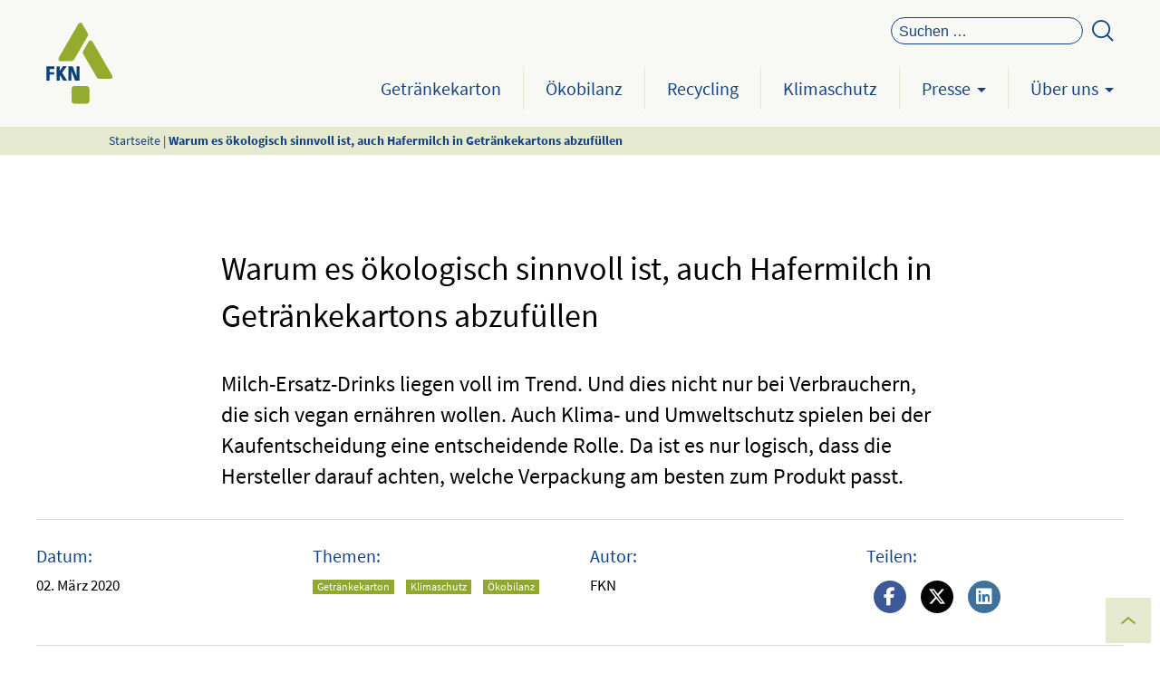

--- FILE ---
content_type: text/html; charset=UTF-8
request_url: https://www.getraenkekarton.de/hafermilch-in-getraenkekartons-abfuellen-sinnvoll/
body_size: 18885
content:
<!DOCTYPE html><html lang="de"><head><meta charset="utf-8"><meta name="viewport" content="width=device-width, initial-scale=1"><meta name="facebook-domain-verification" content="s581qugvb2cii6ixzxpxp8bwi1onsg" /><link rel="profile" href="https://gmpg.org/xfn/11"><link rel="shortcut icon" href="https://www.getraenkekarton.de/favicon.ico" type="image/x-icon; charset=binary"><link rel="icon" href="https://www.getraenkekarton.de/favicon.ico" type="image/x-icon; charset=binary"><link rel="apple-touch-icon-precomposed" href="https://www.getraenkekarton.de/apple-touch-icon-precomposed.png" /><link rel="icon" type="image/png" href="https://www.getraenkekarton.de/favicon-196x196.png" sizes="196x196" /><link rel="icon" type="image/png" href="https://www.getraenkekarton.de/favicon-16x16.png" sizes="16x16" /><meta name="geo.region" content="DE-BE" /><meta name="geo.placename" content="Berlin" /><meta name="geo.position" content="52.514725;13.38858" /><meta name="ICBM" content="52.514725, 13.38858" /><meta name='robots' content='index, follow, max-image-preview:large, max-snippet:-1, max-video-preview:-1' /><title>Warum es ökologisch sinnvoll ist, auch Hafermilch in Getränkekartons abzufüllen - FKN</title><meta name="description" content="Hafermilch ist ein gutes Produkt, wird clever vermarktet &amp; ist meist im umweltfreundlichen Getränkekarton erhältlich. Warum das so ist? Wir erklären es!" /><link rel="canonical" href="https://www.getraenkekarton.de/hafermilch-in-getraenkekartons-abfuellen-sinnvoll/" /><meta property="og:locale" content="de_DE" /><meta property="og:type" content="article" /><meta property="og:title" content="Warum es ökologisch sinnvoll ist, auch Hafermilch in Getränkekartons abzufüllen - FKN" /><meta property="og:description" content="Hafermilch ist ein gutes Produkt, wird clever vermarktet &amp; ist meist im umweltfreundlichen Getränkekarton erhältlich. Warum das so ist? Wir erklären es!" /><meta property="og:url" content="https://www.getraenkekarton.de/hafermilch-in-getraenkekartons-abfuellen-sinnvoll/" /><meta property="og:site_name" content="FKN" /><meta property="article:published_time" content="2020-03-02T09:45:00+00:00" /><meta property="article:modified_time" content="2024-10-10T07:11:36+00:00" /><meta property="og:image" content="https://www.getraenkekarton.de/wp-content/uploads/2020/11/fkn_article_oat_milk_teaserimage.png" /><meta property="og:image:width" content="609" /><meta property="og:image:height" content="274" /><meta property="og:image:type" content="image/png" /><meta name="author" content="FKN" /><meta name="twitter:card" content="summary_large_image" /><meta name="twitter:label1" content="Geschrieben von" /><meta name="twitter:data1" content="FKN" /><meta name="twitter:label2" content="Geschätzte Lesezeit" /><meta name="twitter:data2" content="4 Minuten" /> <script type="application/ld+json" class="yoast-schema-graph">{"@context":"https://schema.org","@graph":[{"@type":"Article","@id":"https://www.getraenkekarton.de/hafermilch-in-getraenkekartons-abfuellen-sinnvoll/#article","isPartOf":{"@id":"https://www.getraenkekarton.de/hafermilch-in-getraenkekartons-abfuellen-sinnvoll/"},"author":{"name":"FKN","@id":"https://www.getraenkekarton.de/#/schema/person/2c7c856e8ba07129599b64ecb05896b0"},"headline":"Warum es ökologisch sinnvoll ist, auch Hafermilch in Getränkekartons abzufüllen","datePublished":"2020-03-02T09:45:00+00:00","dateModified":"2024-10-10T07:11:36+00:00","mainEntityOfPage":{"@id":"https://www.getraenkekarton.de/hafermilch-in-getraenkekartons-abfuellen-sinnvoll/"},"wordCount":636,"publisher":{"@id":"https://www.getraenkekarton.de/#organization"},"image":{"@id":"https://www.getraenkekarton.de/hafermilch-in-getraenkekartons-abfuellen-sinnvoll/#primaryimage"},"thumbnailUrl":"https://www.getraenkekarton.de/wp-content/uploads/2020/11/fkn_article_oat_milk_teaserimage.png","keywords":["Getränkekarton","Klimaschutz","Ökobilanz"],"articleSection":["Insights &amp; Artikel"],"inLanguage":"de"},{"@type":"WebPage","@id":"https://www.getraenkekarton.de/hafermilch-in-getraenkekartons-abfuellen-sinnvoll/","url":"https://www.getraenkekarton.de/hafermilch-in-getraenkekartons-abfuellen-sinnvoll/","name":"Warum es ökologisch sinnvoll ist, auch Hafermilch in Getränkekartons abzufüllen - FKN","isPartOf":{"@id":"https://www.getraenkekarton.de/#website"},"primaryImageOfPage":{"@id":"https://www.getraenkekarton.de/hafermilch-in-getraenkekartons-abfuellen-sinnvoll/#primaryimage"},"image":{"@id":"https://www.getraenkekarton.de/hafermilch-in-getraenkekartons-abfuellen-sinnvoll/#primaryimage"},"thumbnailUrl":"https://www.getraenkekarton.de/wp-content/uploads/2020/11/fkn_article_oat_milk_teaserimage.png","datePublished":"2020-03-02T09:45:00+00:00","dateModified":"2024-10-10T07:11:36+00:00","description":"Hafermilch ist ein gutes Produkt, wird clever vermarktet & ist meist im umweltfreundlichen Getränkekarton erhältlich. Warum das so ist? Wir erklären es!","breadcrumb":{"@id":"https://www.getraenkekarton.de/hafermilch-in-getraenkekartons-abfuellen-sinnvoll/#breadcrumb"},"inLanguage":"de","potentialAction":[{"@type":"ReadAction","target":["https://www.getraenkekarton.de/hafermilch-in-getraenkekartons-abfuellen-sinnvoll/"]}]},{"@type":"ImageObject","inLanguage":"de","@id":"https://www.getraenkekarton.de/hafermilch-in-getraenkekartons-abfuellen-sinnvoll/#primaryimage","url":"https://www.getraenkekarton.de/wp-content/uploads/2020/11/fkn_article_oat_milk_teaserimage.png","contentUrl":"https://www.getraenkekarton.de/wp-content/uploads/2020/11/fkn_article_oat_milk_teaserimage.png","width":609,"height":274,"caption":"Foto: CC0 Public Domain / Unsplash - Hjalte Gregersen, Screenshot - Twitter"},{"@type":"BreadcrumbList","@id":"https://www.getraenkekarton.de/hafermilch-in-getraenkekartons-abfuellen-sinnvoll/#breadcrumb","itemListElement":[{"@type":"ListItem","position":1,"name":"Startseite","item":"https://www.getraenkekarton.de/"},{"@type":"ListItem","position":2,"name":"Warum es ökologisch sinnvoll ist, auch Hafermilch in Getränkekartons abzufüllen"}]},{"@type":"WebSite","@id":"https://www.getraenkekarton.de/#website","url":"https://www.getraenkekarton.de/","name":"FKN","description":"Fachverband Kartonverpackungen für flüssige Nahrungsmittel e.V. (FKN)","publisher":{"@id":"https://www.getraenkekarton.de/#organization"},"potentialAction":[{"@type":"SearchAction","target":{"@type":"EntryPoint","urlTemplate":"https://www.getraenkekarton.de/?s={search_term_string}"},"query-input":{"@type":"PropertyValueSpecification","valueRequired":true,"valueName":"search_term_string"}}],"inLanguage":"de"},{"@type":"Organization","@id":"https://www.getraenkekarton.de/#organization","name":"Fachverband Kartonverpackungen für flüssige Nahrungsmittel e. V. (FKN)","url":"https://www.getraenkekarton.de/","logo":{"@type":"ImageObject","inLanguage":"de","@id":"https://www.getraenkekarton.de/#/schema/logo/image/","url":"https://www.getraenkekarton.de/wp-content/uploads/2023/02/fkn_rgb.jpg","contentUrl":"https://www.getraenkekarton.de/wp-content/uploads/2023/02/fkn_rgb.jpg","width":575,"height":712,"caption":"Fachverband Kartonverpackungen für flüssige Nahrungsmittel e. V. (FKN)"},"image":{"@id":"https://www.getraenkekarton.de/#/schema/logo/image/"}},{"@type":"Person","@id":"https://www.getraenkekarton.de/#/schema/person/2c7c856e8ba07129599b64ecb05896b0","name":"FKN","sameAs":["https://www.getraenkekarton.de"]}]}</script> <link data-borlabs-cookie-style-blocker-id="google-fonts" rel='dns-prefetch' data-borlabs-cookie-style-blocker-href='//fonts.googleapis.com' /><link rel="alternate" title="oEmbed (JSON)" type="application/json+oembed" href="https://www.getraenkekarton.de/wp-json/oembed/1.0/embed?url=https%3A%2F%2Fwww.getraenkekarton.de%2Fhafermilch-in-getraenkekartons-abfuellen-sinnvoll%2F" /><link rel="alternate" title="oEmbed (XML)" type="text/xml+oembed" href="https://www.getraenkekarton.de/wp-json/oembed/1.0/embed?url=https%3A%2F%2Fwww.getraenkekarton.de%2Fhafermilch-in-getraenkekartons-abfuellen-sinnvoll%2F&#038;format=xml" /><style id='wp-img-auto-sizes-contain-inline-css' type='text/css'>img:is([sizes=auto i],[sizes^="auto," i]){contain-intrinsic-size:3000px 1500px}
/*# sourceURL=wp-img-auto-sizes-contain-inline-css */</style><style id='wp-block-library-inline-css' type='text/css'>:root{--wp-block-synced-color:#7a00df;--wp-block-synced-color--rgb:122,0,223;--wp-bound-block-color:var(--wp-block-synced-color);--wp-editor-canvas-background:#ddd;--wp-admin-theme-color:#007cba;--wp-admin-theme-color--rgb:0,124,186;--wp-admin-theme-color-darker-10:#006ba1;--wp-admin-theme-color-darker-10--rgb:0,107,160.5;--wp-admin-theme-color-darker-20:#005a87;--wp-admin-theme-color-darker-20--rgb:0,90,135;--wp-admin-border-width-focus:2px}@media (min-resolution:192dpi){:root{--wp-admin-border-width-focus:1.5px}}.wp-element-button{cursor:pointer}:root .has-very-light-gray-background-color{background-color:#eee}:root .has-very-dark-gray-background-color{background-color:#313131}:root .has-very-light-gray-color{color:#eee}:root .has-very-dark-gray-color{color:#313131}:root .has-vivid-green-cyan-to-vivid-cyan-blue-gradient-background{background:linear-gradient(135deg,#00d084,#0693e3)}:root .has-purple-crush-gradient-background{background:linear-gradient(135deg,#34e2e4,#4721fb 50%,#ab1dfe)}:root .has-hazy-dawn-gradient-background{background:linear-gradient(135deg,#faaca8,#dad0ec)}:root .has-subdued-olive-gradient-background{background:linear-gradient(135deg,#fafae1,#67a671)}:root .has-atomic-cream-gradient-background{background:linear-gradient(135deg,#fdd79a,#004a59)}:root .has-nightshade-gradient-background{background:linear-gradient(135deg,#330968,#31cdcf)}:root .has-midnight-gradient-background{background:linear-gradient(135deg,#020381,#2874fc)}:root{--wp--preset--font-size--normal:16px;--wp--preset--font-size--huge:42px}.has-regular-font-size{font-size:1em}.has-larger-font-size{font-size:2.625em}.has-normal-font-size{font-size:var(--wp--preset--font-size--normal)}.has-huge-font-size{font-size:var(--wp--preset--font-size--huge)}.has-text-align-center{text-align:center}.has-text-align-left{text-align:left}.has-text-align-right{text-align:right}.has-fit-text{white-space:nowrap!important}#end-resizable-editor-section{display:none}.aligncenter{clear:both}.items-justified-left{justify-content:flex-start}.items-justified-center{justify-content:center}.items-justified-right{justify-content:flex-end}.items-justified-space-between{justify-content:space-between}.screen-reader-text{border:0;clip-path:inset(50%);height:1px;margin:-1px;overflow:hidden;padding:0;position:absolute;width:1px;word-wrap:normal!important}.screen-reader-text:focus{background-color:#ddd;clip-path:none;color:#444;display:block;font-size:1em;height:auto;left:5px;line-height:normal;padding:15px 23px 14px;text-decoration:none;top:5px;width:auto;z-index:100000}html :where(.has-border-color){border-style:solid}html :where([style*=border-top-color]){border-top-style:solid}html :where([style*=border-right-color]){border-right-style:solid}html :where([style*=border-bottom-color]){border-bottom-style:solid}html :where([style*=border-left-color]){border-left-style:solid}html :where([style*=border-width]){border-style:solid}html :where([style*=border-top-width]){border-top-style:solid}html :where([style*=border-right-width]){border-right-style:solid}html :where([style*=border-bottom-width]){border-bottom-style:solid}html :where([style*=border-left-width]){border-left-style:solid}html :where(img[class*=wp-image-]){height:auto;max-width:100%}:where(figure){margin:0 0 1em}html :where(.is-position-sticky){--wp-admin--admin-bar--position-offset:var(--wp-admin--admin-bar--height,0px)}@media screen and (max-width:600px){html :where(.is-position-sticky){--wp-admin--admin-bar--position-offset:0px}}

/*# sourceURL=wp-block-library-inline-css */</style><style id='wp-block-heading-inline-css' type='text/css'>h1:where(.wp-block-heading).has-background,h2:where(.wp-block-heading).has-background,h3:where(.wp-block-heading).has-background,h4:where(.wp-block-heading).has-background,h5:where(.wp-block-heading).has-background,h6:where(.wp-block-heading).has-background{padding:1.25em 2.375em}h1.has-text-align-left[style*=writing-mode]:where([style*=vertical-lr]),h1.has-text-align-right[style*=writing-mode]:where([style*=vertical-rl]),h2.has-text-align-left[style*=writing-mode]:where([style*=vertical-lr]),h2.has-text-align-right[style*=writing-mode]:where([style*=vertical-rl]),h3.has-text-align-left[style*=writing-mode]:where([style*=vertical-lr]),h3.has-text-align-right[style*=writing-mode]:where([style*=vertical-rl]),h4.has-text-align-left[style*=writing-mode]:where([style*=vertical-lr]),h4.has-text-align-right[style*=writing-mode]:where([style*=vertical-rl]),h5.has-text-align-left[style*=writing-mode]:where([style*=vertical-lr]),h5.has-text-align-right[style*=writing-mode]:where([style*=vertical-rl]),h6.has-text-align-left[style*=writing-mode]:where([style*=vertical-lr]),h6.has-text-align-right[style*=writing-mode]:where([style*=vertical-rl]){rotate:180deg}
/*# sourceURL=https://www.getraenkekarton.de/wp-includes/blocks/heading/style.min.css */</style><style id='wp-block-image-inline-css' type='text/css'>.wp-block-image>a,.wp-block-image>figure>a{display:inline-block}.wp-block-image img{box-sizing:border-box;height:auto;max-width:100%;vertical-align:bottom}@media not (prefers-reduced-motion){.wp-block-image img.hide{visibility:hidden}.wp-block-image img.show{animation:show-content-image .4s}}.wp-block-image[style*=border-radius] img,.wp-block-image[style*=border-radius]>a{border-radius:inherit}.wp-block-image.has-custom-border img{box-sizing:border-box}.wp-block-image.aligncenter{text-align:center}.wp-block-image.alignfull>a,.wp-block-image.alignwide>a{width:100%}.wp-block-image.alignfull img,.wp-block-image.alignwide img{height:auto;width:100%}.wp-block-image .aligncenter,.wp-block-image .alignleft,.wp-block-image .alignright,.wp-block-image.aligncenter,.wp-block-image.alignleft,.wp-block-image.alignright{display:table}.wp-block-image .aligncenter>figcaption,.wp-block-image .alignleft>figcaption,.wp-block-image .alignright>figcaption,.wp-block-image.aligncenter>figcaption,.wp-block-image.alignleft>figcaption,.wp-block-image.alignright>figcaption{caption-side:bottom;display:table-caption}.wp-block-image .alignleft{float:left;margin:.5em 1em .5em 0}.wp-block-image .alignright{float:right;margin:.5em 0 .5em 1em}.wp-block-image .aligncenter{margin-left:auto;margin-right:auto}.wp-block-image :where(figcaption){margin-bottom:1em;margin-top:.5em}.wp-block-image.is-style-circle-mask img{border-radius:9999px}@supports ((-webkit-mask-image:none) or (mask-image:none)) or (-webkit-mask-image:none){.wp-block-image.is-style-circle-mask img{border-radius:0;-webkit-mask-image:url('data:image/svg+xml;utf8,<svg viewBox="0 0 100 100" xmlns="http://www.w3.org/2000/svg"><circle cx="50" cy="50" r="50"/></svg>');mask-image:url('data:image/svg+xml;utf8,<svg viewBox="0 0 100 100" xmlns="http://www.w3.org/2000/svg"><circle cx="50" cy="50" r="50"/></svg>');mask-mode:alpha;-webkit-mask-position:center;mask-position:center;-webkit-mask-repeat:no-repeat;mask-repeat:no-repeat;-webkit-mask-size:contain;mask-size:contain}}:root :where(.wp-block-image.is-style-rounded img,.wp-block-image .is-style-rounded img){border-radius:9999px}.wp-block-image figure{margin:0}.wp-lightbox-container{display:flex;flex-direction:column;position:relative}.wp-lightbox-container img{cursor:zoom-in}.wp-lightbox-container img:hover+button{opacity:1}.wp-lightbox-container button{align-items:center;backdrop-filter:blur(16px) saturate(180%);background-color:#5a5a5a40;border:none;border-radius:4px;cursor:zoom-in;display:flex;height:20px;justify-content:center;opacity:0;padding:0;position:absolute;right:16px;text-align:center;top:16px;width:20px;z-index:100}@media not (prefers-reduced-motion){.wp-lightbox-container button{transition:opacity .2s ease}}.wp-lightbox-container button:focus-visible{outline:3px auto #5a5a5a40;outline:3px auto -webkit-focus-ring-color;outline-offset:3px}.wp-lightbox-container button:hover{cursor:pointer;opacity:1}.wp-lightbox-container button:focus{opacity:1}.wp-lightbox-container button:focus,.wp-lightbox-container button:hover,.wp-lightbox-container button:not(:hover):not(:active):not(.has-background){background-color:#5a5a5a40;border:none}.wp-lightbox-overlay{box-sizing:border-box;cursor:zoom-out;height:100vh;left:0;overflow:hidden;position:fixed;top:0;visibility:hidden;width:100%;z-index:100000}.wp-lightbox-overlay .close-button{align-items:center;cursor:pointer;display:flex;justify-content:center;min-height:40px;min-width:40px;padding:0;position:absolute;right:calc(env(safe-area-inset-right) + 16px);top:calc(env(safe-area-inset-top) + 16px);z-index:5000000}.wp-lightbox-overlay .close-button:focus,.wp-lightbox-overlay .close-button:hover,.wp-lightbox-overlay .close-button:not(:hover):not(:active):not(.has-background){background:none;border:none}.wp-lightbox-overlay .lightbox-image-container{height:var(--wp--lightbox-container-height);left:50%;overflow:hidden;position:absolute;top:50%;transform:translate(-50%,-50%);transform-origin:top left;width:var(--wp--lightbox-container-width);z-index:9999999999}.wp-lightbox-overlay .wp-block-image{align-items:center;box-sizing:border-box;display:flex;height:100%;justify-content:center;margin:0;position:relative;transform-origin:0 0;width:100%;z-index:3000000}.wp-lightbox-overlay .wp-block-image img{height:var(--wp--lightbox-image-height);min-height:var(--wp--lightbox-image-height);min-width:var(--wp--lightbox-image-width);width:var(--wp--lightbox-image-width)}.wp-lightbox-overlay .wp-block-image figcaption{display:none}.wp-lightbox-overlay button{background:none;border:none}.wp-lightbox-overlay .scrim{background-color:#fff;height:100%;opacity:.9;position:absolute;width:100%;z-index:2000000}.wp-lightbox-overlay.active{visibility:visible}@media not (prefers-reduced-motion){.wp-lightbox-overlay.active{animation:turn-on-visibility .25s both}.wp-lightbox-overlay.active img{animation:turn-on-visibility .35s both}.wp-lightbox-overlay.show-closing-animation:not(.active){animation:turn-off-visibility .35s both}.wp-lightbox-overlay.show-closing-animation:not(.active) img{animation:turn-off-visibility .25s both}.wp-lightbox-overlay.zoom.active{animation:none;opacity:1;visibility:visible}.wp-lightbox-overlay.zoom.active .lightbox-image-container{animation:lightbox-zoom-in .4s}.wp-lightbox-overlay.zoom.active .lightbox-image-container img{animation:none}.wp-lightbox-overlay.zoom.active .scrim{animation:turn-on-visibility .4s forwards}.wp-lightbox-overlay.zoom.show-closing-animation:not(.active){animation:none}.wp-lightbox-overlay.zoom.show-closing-animation:not(.active) .lightbox-image-container{animation:lightbox-zoom-out .4s}.wp-lightbox-overlay.zoom.show-closing-animation:not(.active) .lightbox-image-container img{animation:none}.wp-lightbox-overlay.zoom.show-closing-animation:not(.active) .scrim{animation:turn-off-visibility .4s forwards}}@keyframes show-content-image{0%{visibility:hidden}99%{visibility:hidden}to{visibility:visible}}@keyframes turn-on-visibility{0%{opacity:0}to{opacity:1}}@keyframes turn-off-visibility{0%{opacity:1;visibility:visible}99%{opacity:0;visibility:visible}to{opacity:0;visibility:hidden}}@keyframes lightbox-zoom-in{0%{transform:translate(calc((-100vw + var(--wp--lightbox-scrollbar-width))/2 + var(--wp--lightbox-initial-left-position)),calc(-50vh + var(--wp--lightbox-initial-top-position))) scale(var(--wp--lightbox-scale))}to{transform:translate(-50%,-50%) scale(1)}}@keyframes lightbox-zoom-out{0%{transform:translate(-50%,-50%) scale(1);visibility:visible}99%{visibility:visible}to{transform:translate(calc((-100vw + var(--wp--lightbox-scrollbar-width))/2 + var(--wp--lightbox-initial-left-position)),calc(-50vh + var(--wp--lightbox-initial-top-position))) scale(var(--wp--lightbox-scale));visibility:hidden}}
/*# sourceURL=https://www.getraenkekarton.de/wp-includes/blocks/image/style.min.css */</style><style id='wp-block-columns-inline-css' type='text/css'>.wp-block-columns{box-sizing:border-box;display:flex;flex-wrap:wrap!important}@media (min-width:782px){.wp-block-columns{flex-wrap:nowrap!important}}.wp-block-columns{align-items:normal!important}.wp-block-columns.are-vertically-aligned-top{align-items:flex-start}.wp-block-columns.are-vertically-aligned-center{align-items:center}.wp-block-columns.are-vertically-aligned-bottom{align-items:flex-end}@media (max-width:781px){.wp-block-columns:not(.is-not-stacked-on-mobile)>.wp-block-column{flex-basis:100%!important}}@media (min-width:782px){.wp-block-columns:not(.is-not-stacked-on-mobile)>.wp-block-column{flex-basis:0;flex-grow:1}.wp-block-columns:not(.is-not-stacked-on-mobile)>.wp-block-column[style*=flex-basis]{flex-grow:0}}.wp-block-columns.is-not-stacked-on-mobile{flex-wrap:nowrap!important}.wp-block-columns.is-not-stacked-on-mobile>.wp-block-column{flex-basis:0;flex-grow:1}.wp-block-columns.is-not-stacked-on-mobile>.wp-block-column[style*=flex-basis]{flex-grow:0}:where(.wp-block-columns){margin-bottom:1.75em}:where(.wp-block-columns.has-background){padding:1.25em 2.375em}.wp-block-column{flex-grow:1;min-width:0;overflow-wrap:break-word;word-break:break-word}.wp-block-column.is-vertically-aligned-top{align-self:flex-start}.wp-block-column.is-vertically-aligned-center{align-self:center}.wp-block-column.is-vertically-aligned-bottom{align-self:flex-end}.wp-block-column.is-vertically-aligned-stretch{align-self:stretch}.wp-block-column.is-vertically-aligned-bottom,.wp-block-column.is-vertically-aligned-center,.wp-block-column.is-vertically-aligned-top{width:100%}
/*# sourceURL=https://www.getraenkekarton.de/wp-includes/blocks/columns/style.min.css */</style><style id='wp-block-paragraph-inline-css' type='text/css'>.is-small-text{font-size:.875em}.is-regular-text{font-size:1em}.is-large-text{font-size:2.25em}.is-larger-text{font-size:3em}.has-drop-cap:not(:focus):first-letter{float:left;font-size:8.4em;font-style:normal;font-weight:100;line-height:.68;margin:.05em .1em 0 0;text-transform:uppercase}body.rtl .has-drop-cap:not(:focus):first-letter{float:none;margin-left:.1em}p.has-drop-cap.has-background{overflow:hidden}:root :where(p.has-background){padding:1.25em 2.375em}:where(p.has-text-color:not(.has-link-color)) a{color:inherit}p.has-text-align-left[style*="writing-mode:vertical-lr"],p.has-text-align-right[style*="writing-mode:vertical-rl"]{rotate:180deg}
/*# sourceURL=https://www.getraenkekarton.de/wp-includes/blocks/paragraph/style.min.css */</style><style id='wp-block-separator-inline-css' type='text/css'>@charset "UTF-8";.wp-block-separator{border:none;border-top:2px solid}:root :where(.wp-block-separator.is-style-dots){height:auto;line-height:1;text-align:center}:root :where(.wp-block-separator.is-style-dots):before{color:currentColor;content:"···";font-family:serif;font-size:1.5em;letter-spacing:2em;padding-left:2em}.wp-block-separator.is-style-dots{background:none!important;border:none!important}
/*# sourceURL=https://www.getraenkekarton.de/wp-includes/blocks/separator/style.min.css */</style><style id='global-styles-inline-css' type='text/css'>:root{--wp--preset--aspect-ratio--square: 1;--wp--preset--aspect-ratio--4-3: 4/3;--wp--preset--aspect-ratio--3-4: 3/4;--wp--preset--aspect-ratio--3-2: 3/2;--wp--preset--aspect-ratio--2-3: 2/3;--wp--preset--aspect-ratio--16-9: 16/9;--wp--preset--aspect-ratio--9-16: 9/16;--wp--preset--color--black: #000000;--wp--preset--color--cyan-bluish-gray: #abb8c3;--wp--preset--color--white: #ffffff;--wp--preset--color--pale-pink: #f78da7;--wp--preset--color--vivid-red: #cf2e2e;--wp--preset--color--luminous-vivid-orange: #ff6900;--wp--preset--color--luminous-vivid-amber: #fcb900;--wp--preset--color--light-green-cyan: #7bdcb5;--wp--preset--color--vivid-green-cyan: #00d084;--wp--preset--color--pale-cyan-blue: #8ed1fc;--wp--preset--color--vivid-cyan-blue: #0693e3;--wp--preset--color--vivid-purple: #9b51e0;--wp--preset--gradient--vivid-cyan-blue-to-vivid-purple: linear-gradient(135deg,rgb(6,147,227) 0%,rgb(155,81,224) 100%);--wp--preset--gradient--light-green-cyan-to-vivid-green-cyan: linear-gradient(135deg,rgb(122,220,180) 0%,rgb(0,208,130) 100%);--wp--preset--gradient--luminous-vivid-amber-to-luminous-vivid-orange: linear-gradient(135deg,rgb(252,185,0) 0%,rgb(255,105,0) 100%);--wp--preset--gradient--luminous-vivid-orange-to-vivid-red: linear-gradient(135deg,rgb(255,105,0) 0%,rgb(207,46,46) 100%);--wp--preset--gradient--very-light-gray-to-cyan-bluish-gray: linear-gradient(135deg,rgb(238,238,238) 0%,rgb(169,184,195) 100%);--wp--preset--gradient--cool-to-warm-spectrum: linear-gradient(135deg,rgb(74,234,220) 0%,rgb(151,120,209) 20%,rgb(207,42,186) 40%,rgb(238,44,130) 60%,rgb(251,105,98) 80%,rgb(254,248,76) 100%);--wp--preset--gradient--blush-light-purple: linear-gradient(135deg,rgb(255,206,236) 0%,rgb(152,150,240) 100%);--wp--preset--gradient--blush-bordeaux: linear-gradient(135deg,rgb(254,205,165) 0%,rgb(254,45,45) 50%,rgb(107,0,62) 100%);--wp--preset--gradient--luminous-dusk: linear-gradient(135deg,rgb(255,203,112) 0%,rgb(199,81,192) 50%,rgb(65,88,208) 100%);--wp--preset--gradient--pale-ocean: linear-gradient(135deg,rgb(255,245,203) 0%,rgb(182,227,212) 50%,rgb(51,167,181) 100%);--wp--preset--gradient--electric-grass: linear-gradient(135deg,rgb(202,248,128) 0%,rgb(113,206,126) 100%);--wp--preset--gradient--midnight: linear-gradient(135deg,rgb(2,3,129) 0%,rgb(40,116,252) 100%);--wp--preset--font-size--small: 13px;--wp--preset--font-size--medium: 20px;--wp--preset--font-size--large: 36px;--wp--preset--font-size--x-large: 42px;--wp--preset--spacing--20: 0.44rem;--wp--preset--spacing--30: 0.67rem;--wp--preset--spacing--40: 1rem;--wp--preset--spacing--50: 1.5rem;--wp--preset--spacing--60: 2.25rem;--wp--preset--spacing--70: 3.38rem;--wp--preset--spacing--80: 5.06rem;--wp--preset--shadow--natural: 6px 6px 9px rgba(0, 0, 0, 0.2);--wp--preset--shadow--deep: 12px 12px 50px rgba(0, 0, 0, 0.4);--wp--preset--shadow--sharp: 6px 6px 0px rgba(0, 0, 0, 0.2);--wp--preset--shadow--outlined: 6px 6px 0px -3px rgb(255, 255, 255), 6px 6px rgb(0, 0, 0);--wp--preset--shadow--crisp: 6px 6px 0px rgb(0, 0, 0);}:where(.is-layout-flex){gap: 0.5em;}:where(.is-layout-grid){gap: 0.5em;}body .is-layout-flex{display: flex;}.is-layout-flex{flex-wrap: wrap;align-items: center;}.is-layout-flex > :is(*, div){margin: 0;}body .is-layout-grid{display: grid;}.is-layout-grid > :is(*, div){margin: 0;}:where(.wp-block-columns.is-layout-flex){gap: 2em;}:where(.wp-block-columns.is-layout-grid){gap: 2em;}:where(.wp-block-post-template.is-layout-flex){gap: 1.25em;}:where(.wp-block-post-template.is-layout-grid){gap: 1.25em;}.has-black-color{color: var(--wp--preset--color--black) !important;}.has-cyan-bluish-gray-color{color: var(--wp--preset--color--cyan-bluish-gray) !important;}.has-white-color{color: var(--wp--preset--color--white) !important;}.has-pale-pink-color{color: var(--wp--preset--color--pale-pink) !important;}.has-vivid-red-color{color: var(--wp--preset--color--vivid-red) !important;}.has-luminous-vivid-orange-color{color: var(--wp--preset--color--luminous-vivid-orange) !important;}.has-luminous-vivid-amber-color{color: var(--wp--preset--color--luminous-vivid-amber) !important;}.has-light-green-cyan-color{color: var(--wp--preset--color--light-green-cyan) !important;}.has-vivid-green-cyan-color{color: var(--wp--preset--color--vivid-green-cyan) !important;}.has-pale-cyan-blue-color{color: var(--wp--preset--color--pale-cyan-blue) !important;}.has-vivid-cyan-blue-color{color: var(--wp--preset--color--vivid-cyan-blue) !important;}.has-vivid-purple-color{color: var(--wp--preset--color--vivid-purple) !important;}.has-black-background-color{background-color: var(--wp--preset--color--black) !important;}.has-cyan-bluish-gray-background-color{background-color: var(--wp--preset--color--cyan-bluish-gray) !important;}.has-white-background-color{background-color: var(--wp--preset--color--white) !important;}.has-pale-pink-background-color{background-color: var(--wp--preset--color--pale-pink) !important;}.has-vivid-red-background-color{background-color: var(--wp--preset--color--vivid-red) !important;}.has-luminous-vivid-orange-background-color{background-color: var(--wp--preset--color--luminous-vivid-orange) !important;}.has-luminous-vivid-amber-background-color{background-color: var(--wp--preset--color--luminous-vivid-amber) !important;}.has-light-green-cyan-background-color{background-color: var(--wp--preset--color--light-green-cyan) !important;}.has-vivid-green-cyan-background-color{background-color: var(--wp--preset--color--vivid-green-cyan) !important;}.has-pale-cyan-blue-background-color{background-color: var(--wp--preset--color--pale-cyan-blue) !important;}.has-vivid-cyan-blue-background-color{background-color: var(--wp--preset--color--vivid-cyan-blue) !important;}.has-vivid-purple-background-color{background-color: var(--wp--preset--color--vivid-purple) !important;}.has-black-border-color{border-color: var(--wp--preset--color--black) !important;}.has-cyan-bluish-gray-border-color{border-color: var(--wp--preset--color--cyan-bluish-gray) !important;}.has-white-border-color{border-color: var(--wp--preset--color--white) !important;}.has-pale-pink-border-color{border-color: var(--wp--preset--color--pale-pink) !important;}.has-vivid-red-border-color{border-color: var(--wp--preset--color--vivid-red) !important;}.has-luminous-vivid-orange-border-color{border-color: var(--wp--preset--color--luminous-vivid-orange) !important;}.has-luminous-vivid-amber-border-color{border-color: var(--wp--preset--color--luminous-vivid-amber) !important;}.has-light-green-cyan-border-color{border-color: var(--wp--preset--color--light-green-cyan) !important;}.has-vivid-green-cyan-border-color{border-color: var(--wp--preset--color--vivid-green-cyan) !important;}.has-pale-cyan-blue-border-color{border-color: var(--wp--preset--color--pale-cyan-blue) !important;}.has-vivid-cyan-blue-border-color{border-color: var(--wp--preset--color--vivid-cyan-blue) !important;}.has-vivid-purple-border-color{border-color: var(--wp--preset--color--vivid-purple) !important;}.has-vivid-cyan-blue-to-vivid-purple-gradient-background{background: var(--wp--preset--gradient--vivid-cyan-blue-to-vivid-purple) !important;}.has-light-green-cyan-to-vivid-green-cyan-gradient-background{background: var(--wp--preset--gradient--light-green-cyan-to-vivid-green-cyan) !important;}.has-luminous-vivid-amber-to-luminous-vivid-orange-gradient-background{background: var(--wp--preset--gradient--luminous-vivid-amber-to-luminous-vivid-orange) !important;}.has-luminous-vivid-orange-to-vivid-red-gradient-background{background: var(--wp--preset--gradient--luminous-vivid-orange-to-vivid-red) !important;}.has-very-light-gray-to-cyan-bluish-gray-gradient-background{background: var(--wp--preset--gradient--very-light-gray-to-cyan-bluish-gray) !important;}.has-cool-to-warm-spectrum-gradient-background{background: var(--wp--preset--gradient--cool-to-warm-spectrum) !important;}.has-blush-light-purple-gradient-background{background: var(--wp--preset--gradient--blush-light-purple) !important;}.has-blush-bordeaux-gradient-background{background: var(--wp--preset--gradient--blush-bordeaux) !important;}.has-luminous-dusk-gradient-background{background: var(--wp--preset--gradient--luminous-dusk) !important;}.has-pale-ocean-gradient-background{background: var(--wp--preset--gradient--pale-ocean) !important;}.has-electric-grass-gradient-background{background: var(--wp--preset--gradient--electric-grass) !important;}.has-midnight-gradient-background{background: var(--wp--preset--gradient--midnight) !important;}.has-small-font-size{font-size: var(--wp--preset--font-size--small) !important;}.has-medium-font-size{font-size: var(--wp--preset--font-size--medium) !important;}.has-large-font-size{font-size: var(--wp--preset--font-size--large) !important;}.has-x-large-font-size{font-size: var(--wp--preset--font-size--x-large) !important;}
:where(.wp-block-columns.is-layout-flex){gap: 2em;}:where(.wp-block-columns.is-layout-grid){gap: 2em;}
/*# sourceURL=global-styles-inline-css */</style><style id='core-block-supports-inline-css' type='text/css'>.wp-container-core-columns-is-layout-9d6595d7{flex-wrap:nowrap;}
/*# sourceURL=core-block-supports-inline-css */</style><style id='classic-theme-styles-inline-css' type='text/css'>/*! This file is auto-generated */
.wp-block-button__link{color:#fff;background-color:#32373c;border-radius:9999px;box-shadow:none;text-decoration:none;padding:calc(.667em + 2px) calc(1.333em + 2px);font-size:1.125em}.wp-block-file__button{background:#32373c;color:#fff;text-decoration:none}
/*# sourceURL=/wp-includes/css/classic-themes.min.css */</style><link rel='stylesheet' id='wpmf-gallery-popup-style-css' href='https://www.getraenkekarton.de/wp-content/cache/autoptimize/autoptimize_single_6bf1ff8acb224bdcf470b2c37886a6ae.php' type='text/css' media='all' /><link rel='stylesheet' id='apss-font-awesome-five-css' href='https://www.getraenkekarton.de/wp-content/cache/autoptimize/autoptimize_single_4c138f55cd1dd2f9f0aac9a396da9260.php' type='text/css' media='all' /><link rel='stylesheet' id='apss-frontend-css-css' href='https://www.getraenkekarton.de/wp-content/cache/autoptimize/autoptimize_single_02cd5d86e90b8137a4f3d3cc2e9aba65.php' type='text/css' media='all' /><link data-borlabs-cookie-style-blocker-id="google-fonts" rel='stylesheet' id='apss-font-opensans-css' data-borlabs-cookie-style-blocker-href='//fonts.googleapis.com/css?family=Open+Sans&#038;ver=6.9' type='text/css' media='all' /><link rel='stylesheet' id='page-list-style-css' href='https://www.getraenkekarton.de/wp-content/cache/autoptimize/autoptimize_single_61f683fdd4f04240088e9f0b823bd21e.php' type='text/css' media='all' /><link rel='stylesheet' id='pdfprnt_frontend-css' href='https://www.getraenkekarton.de/wp-content/cache/autoptimize/autoptimize_single_cc0ef941a9dd87ecdcf6de8e2c9a146a.php' type='text/css' media='all' /><link rel='stylesheet' id='homepage-helden-gmbh-style-css' href='https://www.getraenkekarton.de/wp-content/cache/autoptimize/autoptimize_single_451eba034c34faa9522af89f68934c8b.php' type='text/css' media='all' /><link rel='stylesheet' id='borlabs-cookie-custom-css' href='https://www.getraenkekarton.de/wp-content/cache/autoptimize/autoptimize_single_3aa964caf022438f2b8bdf627823df2b.php' type='text/css' media='all' /> <script defer type="text/javascript" src="https://www.getraenkekarton.de/wp-includes/js/jquery/jquery.min.js" id="jquery-core-js"></script> <script defer type="text/javascript" src="https://www.getraenkekarton.de/wp-includes/js/jquery/jquery-migrate.min.js" id="jquery-migrate-js"></script> <script data-no-optimize="1" data-no-minify="1" data-cfasync="false" type="text/javascript" src="https://www.getraenkekarton.de/wp-content/cache/borlabs-cookie/1/borlabs-cookie-config-de.json.js" id="borlabs-cookie-config-js"></script> <link rel="https://api.w.org/" href="https://www.getraenkekarton.de/wp-json/" /><link rel="alternate" title="JSON" type="application/json" href="https://www.getraenkekarton.de/wp-json/wp/v2/posts/850" /><link rel='shortlink' href='https://www.getraenkekarton.de/?p=850' /> <script data-no-optimize="1" data-no-minify="1" data-cfasync="false" data-borlabs-cookie-script-blocker-ignore>(function () {
        if ('0' === '1' && '1' === '1') {
            window['gtag_enable_tcf_support'] = true;
        }
        window.dataLayer = window.dataLayer || [];
        if (typeof window.gtag !== 'function') {
            window.gtag = function () {
                window.dataLayer.push(arguments);
            };
        }
        gtag('set', 'developer_id.dYjRjMm', true);
        if ('1' === '1') {
            let getCookieValue = function (name) {
                return document.cookie.match('(^|;)\\s*' + name + '\\s*=\\s*([^;]+)')?.pop() || '';
            };
            const gtmRegionsData = '[{"google-tag-manager-cm-region":"","google-tag-manager-cm-default-ad-storage":"denied","google-tag-manager-cm-default-ad-personalization":"denied","google-tag-manager-cm-default-ad-user-data":"denied","google-tag-manager-cm-default-analytics-storage":"denied","google-tag-manager-cm-default-functionality-storage":"denied","google-tag-manager-cm-default-personalization-storage":"denied","google-tag-manager-cm-default-security-storage":"denied"}]';
            let gtmRegions = [];
            if (gtmRegionsData !== '\{\{ google-tag-manager-cm-regional-defaults \}\}') {
                gtmRegions = JSON.parse(gtmRegionsData);
            }
            let defaultRegion = null;
            for (let gtmRegionIndex in gtmRegions) {
                let gtmRegion = gtmRegions[gtmRegionIndex];
                if (gtmRegion['google-tag-manager-cm-region'] === '') {
                    defaultRegion = gtmRegion;
                } else {
                    gtag('consent', 'default', {
                        'ad_storage': gtmRegion['google-tag-manager-cm-default-ad-storage'],
                        'ad_user_data': gtmRegion['google-tag-manager-cm-default-ad-user-data'],
                        'ad_personalization': gtmRegion['google-tag-manager-cm-default-ad-personalization'],
                        'analytics_storage': gtmRegion['google-tag-manager-cm-default-analytics-storage'],
                        'functionality_storage': gtmRegion['google-tag-manager-cm-default-functionality-storage'],
                        'personalization_storage': gtmRegion['google-tag-manager-cm-default-personalization-storage'],
                        'security_storage': gtmRegion['google-tag-manager-cm-default-security-storage'],
                        'region': gtmRegion['google-tag-manager-cm-region'].toUpperCase().split(','),
						'wait_for_update': 500,
                    });
                }
            }
            let cookieValue = getCookieValue('borlabs-cookie-gcs');
            let consentsFromCookie = {};
            if (cookieValue !== '') {
                consentsFromCookie = JSON.parse(decodeURIComponent(cookieValue));
            }
            let defaultValues = {
                'ad_storage': defaultRegion === null ? 'denied' : defaultRegion['google-tag-manager-cm-default-ad-storage'],
                'ad_user_data': defaultRegion === null ? 'denied' : defaultRegion['google-tag-manager-cm-default-ad-user-data'],
                'ad_personalization': defaultRegion === null ? 'denied' : defaultRegion['google-tag-manager-cm-default-ad-personalization'],
                'analytics_storage': defaultRegion === null ? 'denied' : defaultRegion['google-tag-manager-cm-default-analytics-storage'],
                'functionality_storage': defaultRegion === null ? 'denied' : defaultRegion['google-tag-manager-cm-default-functionality-storage'],
                'personalization_storage': defaultRegion === null ? 'denied' : defaultRegion['google-tag-manager-cm-default-personalization-storage'],
                'security_storage': defaultRegion === null ? 'denied' : defaultRegion['google-tag-manager-cm-default-security-storage'],
                'wait_for_update': 500,
            };
            gtag('consent', 'default', {...defaultValues, ...consentsFromCookie});
            gtag('set', 'ads_data_redaction', true);
        }

        if ('0' === '1') {
            let url = new URL(window.location.href);

            if ((url.searchParams.has('gtm_debug') && url.searchParams.get('gtm_debug') !== '') || document.cookie.indexOf('__TAG_ASSISTANT=') !== -1 || document.documentElement.hasAttribute('data-tag-assistant-present')) {
                /* GTM block start */
                (function(w,d,s,l,i){w[l]=w[l]||[];w[l].push({'gtm.start':
                        new Date().getTime(),event:'gtm.js'});var f=d.getElementsByTagName(s)[0],
                    j=d.createElement(s),dl=l!='dataLayer'?'&l='+l:'';j.async=true;j.src=
                    'https://www.googletagmanager.com/gtm.js?id='+i+dl;f.parentNode.insertBefore(j,f);
                })(window,document,'script','dataLayer','GTM-PJQ594X');
                /* GTM block end */
            } else {
                /* GTM block start */
                (function(w,d,s,l,i){w[l]=w[l]||[];w[l].push({'gtm.start':
                        new Date().getTime(),event:'gtm.js'});var f=d.getElementsByTagName(s)[0],
                    j=d.createElement(s),dl=l!='dataLayer'?'&l='+l:'';j.async=true;j.src=
                    'https://www.getraenkekarton.de/wp-content/uploads/borlabs-cookie/' + i + '.js?ver=not-set-yet';f.parentNode.insertBefore(j,f);
                })(window,document,'script','dataLayer','GTM-PJQ594X');
                /* GTM block end */
            }
        }


        let borlabsCookieConsentChangeHandler = function () {
            window.dataLayer = window.dataLayer || [];
            if (typeof window.gtag !== 'function') {
                window.gtag = function() {
                    window.dataLayer.push(arguments);
                };
            }

            let consents = BorlabsCookie.Cookie.getPluginCookie().consents;

            if ('1' === '1') {
                let gtmConsents = {};
                let customConsents = {};

				let services = BorlabsCookie.Services._services;

				for (let service in services) {
					if (service !== 'borlabs-cookie') {
						customConsents['borlabs_cookie_' + service.replaceAll('-', '_')] = BorlabsCookie.Consents.hasConsent(service) ? 'granted' : 'denied';
					}
				}

                if ('0' === '1') {
                    gtmConsents = {
                        'analytics_storage': BorlabsCookie.Consents.hasConsentForServiceGroup('statistics') === true ? 'granted' : 'denied',
                        'functionality_storage': BorlabsCookie.Consents.hasConsentForServiceGroup('statistics') === true ? 'granted' : 'denied',
                        'personalization_storage': BorlabsCookie.Consents.hasConsentForServiceGroup('marketing') === true ? 'granted' : 'denied',
                        'security_storage': BorlabsCookie.Consents.hasConsentForServiceGroup('statistics') === true ? 'granted' : 'denied',
                    };
                } else {
                    gtmConsents = {
                        'ad_storage': BorlabsCookie.Consents.hasConsentForServiceGroup('marketing') === true ? 'granted' : 'denied',
                        'ad_user_data': BorlabsCookie.Consents.hasConsentForServiceGroup('marketing') === true ? 'granted' : 'denied',
                        'ad_personalization': BorlabsCookie.Consents.hasConsentForServiceGroup('marketing') === true ? 'granted' : 'denied',
                        'analytics_storage': BorlabsCookie.Consents.hasConsentForServiceGroup('statistics') === true ? 'granted' : 'denied',
                        'functionality_storage': BorlabsCookie.Consents.hasConsentForServiceGroup('statistics') === true ? 'granted' : 'denied',
                        'personalization_storage': BorlabsCookie.Consents.hasConsentForServiceGroup('marketing') === true ? 'granted' : 'denied',
                        'security_storage': BorlabsCookie.Consents.hasConsentForServiceGroup('statistics') === true ? 'granted' : 'denied',
                    };
                }
                BorlabsCookie.CookieLibrary.setCookie(
                    'borlabs-cookie-gcs',
                    JSON.stringify(gtmConsents),
                    BorlabsCookie.Settings.automaticCookieDomainAndPath.value ? '' : BorlabsCookie.Settings.cookieDomain.value,
                    BorlabsCookie.Settings.cookiePath.value,
                    BorlabsCookie.Cookie.getPluginCookie().expires,
                    BorlabsCookie.Settings.cookieSecure.value,
                    BorlabsCookie.Settings.cookieSameSite.value
                );
                gtag('consent', 'update', {...gtmConsents, ...customConsents});
            }


            for (let serviceGroup in consents) {
                for (let service of consents[serviceGroup]) {
                    if (!window.BorlabsCookieGtmPackageSentEvents.includes(service) && service !== 'borlabs-cookie') {
                        window.dataLayer.push({
                            event: 'borlabs-cookie-opt-in-' + service,
                        });
                        window.BorlabsCookieGtmPackageSentEvents.push(service);
                    }
                }
            }
            let afterConsentsEvent = document.createEvent('Event');
            afterConsentsEvent.initEvent('borlabs-cookie-google-tag-manager-after-consents', true, true);
            document.dispatchEvent(afterConsentsEvent);
        };
        window.BorlabsCookieGtmPackageSentEvents = [];
        document.addEventListener('borlabs-cookie-consent-saved', borlabsCookieConsentChangeHandler);
        document.addEventListener('borlabs-cookie-handle-unblock', borlabsCookieConsentChangeHandler);
    })();</script><link rel="icon" href="https://www.getraenkekarton.de/wp-content/uploads/2025/12/cropped-android-chrome-512x512-1-32x32.png" sizes="32x32" /><link rel="icon" href="https://www.getraenkekarton.de/wp-content/uploads/2025/12/cropped-android-chrome-512x512-1-192x192.png" sizes="192x192" /><link rel="apple-touch-icon" href="https://www.getraenkekarton.de/wp-content/uploads/2025/12/cropped-android-chrome-512x512-1-180x180.png" /><meta name="msapplication-TileImage" content="https://www.getraenkekarton.de/wp-content/uploads/2025/12/cropped-android-chrome-512x512-1-270x270.png" /><style type="text/css" id="wp-custom-css">.download-images {
	display: flex;
	flex-wrap: wrap;
	gap: 1rem;
}

.download-image {
	aspect-ratio: 1/1;
	display: block;
	max-width: 10rem;
	cursor: pointer !important;
}

.download-image img {
	height: 100%;
	width: 100%;
	object-fit: cover;
}

.visually-hidden {
	border: 0;
  clip: rect(0 0 0 0);
  height: 1px;
  margin: -1px;
  overflow: hidden;
  padding: 0;
  position: absolute;
  width: 1px;
}</style></head><body class="wp-singular post-template-default single single-post postid-850 single-format-standard wp-theme-hph-gmbh not_home group-blog"><div id="site" class="site"><header class="head"><div class="inner"><div id="logo"> <a href="https://www.getraenkekarton.de" title="Fachverband Kartonverpackungen für flüssige Nahrungsmittel e.V. (FKN)"> <span>FKN</span> </a></div><div class="open_nav"> <button class="hamburger hamburger--spring" type="button"> <span class="hamburger-box"> <span class="hamburger-inner"></span> </span> </button></div><div class="menusection"><div class="search desktop"><form role="search" method="get" class="search-form" action="https://www.getraenkekarton.de/"> <label> <span class="screen-reader-text">Suche nach:</span> <input type="search" class="search-field" placeholder="Suchen …" value="" name="s" /> </label> <input type="submit" class="search-submit" value="Suchen" /></form></div><div class="search mobile"><a class="search_icon"><span class="spicewpsearch_icon"></span></a><div style="display:none;" class="spicewpsearchform"><form role="search" method="get" class="search-form" action="https://www.getraenkekarton.de/"> <label> <span class="screen-reader-text">Suche nach:</span> <input type="search" class="search-field" placeholder="Suchen …" value="" name="s" /> </label> <input type="submit" class="search-submit" value="Suchen" /></form></div></div><nav class="nav"><ul id="site-navigation" class=""><li id="menu-item-396" class="menu-item menu-item-type-post_type menu-item-object-page menu-item-396"><a href="https://www.getraenkekarton.de/getraenkekarton/">Getränkekarton</a></li><li id="menu-item-395" class="menu-item menu-item-type-post_type menu-item-object-page menu-item-395"><a href="https://www.getraenkekarton.de/oekobilanz/">Ökobilanz</a></li><li id="menu-item-394" class="menu-item menu-item-type-post_type menu-item-object-page menu-item-394"><a href="https://www.getraenkekarton.de/recycling/">Recycling</a></li><li id="menu-item-393" class="menu-item menu-item-type-post_type menu-item-object-page menu-item-393"><a href="https://www.getraenkekarton.de/klimaschutz/">Klimaschutz</a></li><li id="menu-item-1260" class="menu-item menu-item-type-custom menu-item-object-custom menu-item-has-children menu-item-1260"><a>Presse</a><ul class="sub-menu"><li id="menu-item-400" class="menu-item menu-item-type-taxonomy menu-item-object-category menu-item-400"><a href="https://www.getraenkekarton.de/category/pressemitteilungen/">Pressemitteilungen</a></li><li id="menu-item-481" class="menu-item menu-item-type-taxonomy menu-item-object-category menu-item-481"><a href="https://www.getraenkekarton.de/category/position/">Position</a></li><li id="menu-item-399" class="menu-item menu-item-type-taxonomy menu-item-object-category current-post-ancestor current-menu-parent current-post-parent menu-item-399"><a href="https://www.getraenkekarton.de/category/insights-und-artikel/">Insights &amp; Artikel</a></li><li id="menu-item-985" class="menu-item menu-item-type-post_type_archive menu-item-object-downloads menu-item-985"><a href="https://www.getraenkekarton.de/downloads/">Downloads &#038; Dokumente</a></li></ul></li><li id="menu-item-1261" class="menu-item menu-item-type-custom menu-item-object-custom menu-item-has-children menu-item-1261"><a>Über uns</a><ul class="sub-menu"><li id="menu-item-392" class="menu-item menu-item-type-post_type menu-item-object-page menu-item-392"><a href="https://www.getraenkekarton.de/verband/">Verband</a></li><li id="menu-item-391" class="menu-item menu-item-type-post_type menu-item-object-page menu-item-391"><a href="https://www.getraenkekarton.de/mitglieder/">Mitglieder</a></li><li id="menu-item-2314" class="menu-item menu-item-type-post_type menu-item-object-page menu-item-2314"><a href="https://www.getraenkekarton.de/recarton/">ReCarton</a></li><li id="menu-item-2811" class="menu-item menu-item-type-post_type menu-item-object-page menu-item-2811"><a href="https://www.getraenkekarton.de/palurec/">Palurec</a></li><li id="menu-item-67" class="menu-item menu-item-type-post_type menu-item-object-page menu-item-67"><a href="https://www.getraenkekarton.de/kontakt/">Kontakt</a></li></ul></li></ul></nav></div></div><div class="clear"></div></header><div id="allcont" class="allcont"><div class="cont"><div class="breadcrumbssection"><p class="breadcrumbs"><span><span><a href="https://www.getraenkekarton.de/">Startseite</a></span> | <span class="breadcrumb_last" aria-current="page"><strong>Warum es ökologisch sinnvoll ist, auch Hafermilch in Getränkekartons abzufüllen</strong></span></span></p></div><div id="post-850" class="item post-850 post type-post status-publish format-standard has-post-thumbnail hentry category-insights-und-artikel tag-getraenkekarton tag-klimaschutz tag-oekobilanz"><div class="entry-content"><h1>Warum es ökologisch sinnvoll ist, auch Hafermilch in Getränkekartons abzufüllen</h1><div class="singleexcerpt"><p>Milch-Ersatz-Drinks liegen voll im Trend. Und dies nicht nur bei Verbrauchern, die sich vegan ernähren wollen. Auch Klima- und Umweltschutz spielen bei der Kaufentscheidung eine entscheidende Rolle. Da ist es nur logisch, dass die Hersteller darauf achten, welche Verpackung am besten zum Produkt passt.</p></div><div class="infoteaser"><div class="innersection"><div class="date"><h4>Datum:</h4> 02. März 2020</div><div class="tags"><h4>Themen:</h4> <a href="https://www.getraenkekarton.de/tag/getraenkekarton/ " rel="tag">Getränkekarton</a> <a href="https://www.getraenkekarton.de/tag/klimaschutz/ " rel="tag">Klimaschutz</a> <a href="https://www.getraenkekarton.de/tag/oekobilanz/ " rel="tag">Ökobilanz</a></div><div class="authorinfo"><h4>Autor:</h4><p>FKN</p><p></p></div><div class="sharebuttons"><h4>Teilen:</h4><div class="apss-social-share apss-theme-4 clearfix apss_font_awesome_five"><div class="apss-facebook apss-single-icon"> <a rel="nofollow" title="Share on Facebook" target="_blank" href="https://www.facebook.com/sharer/sharer.php?u=http://fkn.local/eroeffnung-der-zweiten-polyal-recyclinganlage-fuer-getraenkekartons/"><div class="apss-icon-block clearfix"> <i class="fab fa-facebook-f"></i> <span class="apss-social-text">Share on Facebook</span> <span class="apss-share">Share</span></div> </a></div><div class="apss-twitter apss-single-icon"> <a rel="nofollow" href="https://twitter.com/intent/tweet?text=Er%C3%B6ffnung%20der%202.%20Recyclinganlage%20f%C3%BCr%20Poly-Al%20aus%20Getr%C3%A4nkekartons&amp;url=http://fkn.local/eroeffnung-der-zweiten-polyal-recyclinganlage-fuer-getraenkekartons/&amp;" title="Share on Twitter" target="_blank"><div class="apss-icon-block clearfix"> <i class="fab fa-twitter"></i> <span class="apss-social-text">Share on Twitter</span><span class="apss-share">Tweet</span></div> </a></div><div class="apss-linkedin apss-single-icon"> <a rel="nofollow" title="Share on LinkedIn" target="_blank" href="http://www.linkedin.com/sharing/share-offsite/?url=http://fkn.local/eroeffnung-der-zweiten-polyal-recyclinganlage-fuer-getraenkekartons/"><div class="apss-icon-block clearfix"><i class="fab fa-linkedin"></i> <span class="apss-social-text">Share on LinkedIn</span> <span class="apss-share">Share</span></div> </a></div></div></div></div></div><p>Ob „Hafermilch“ oder „Milch aus Erbsenprotein“, ob Reismilch, Mandelmilch oder Sojamilch. Sogenannte Milchersatz-Drinks&nbsp;<a href="https://www.prnewswire.com/news-releases/milk-substitute-market--non-dairy-milk-industry-to-grow-at-a-cagr-11-3-during-2018-2022-the-business-research-company-300944566.html"><strong>boomen weltweit</strong></a>&nbsp;und werden auch in Deutschland immer beliebter. Bekannte Produzenten wie z. B.&nbsp;<a href="https://www.oatly.com/de/"><strong>Oatly</strong></a>&nbsp;oder das rapide wachsende Start-up&nbsp;<a href="https://www.vlyfoods.com/pages/impact"><strong>vlyfoods</strong></a>&nbsp;setzen hierbei im Marketing meist auf eine Nachhaltigkeitsstrategie.</p><p>Das Motto: Unser Produkt ist gesund, lecker, nachhaltig produziert und mit geringstmöglichem Ressourcenverbrauch produziert. Und für die beiden letztgenannten Argumente gilt das auch für die Verpackungen, in denen sie angeboten werden.</p><h4 class="wp-block-heading">Oatly und Vlyfoods im Getränkekarton: Klimafreundlich &amp; nachhaltig</h4><div class="wp-block-columns is-layout-flex wp-container-core-columns-is-layout-9d6595d7 wp-block-columns-is-layout-flex"><div class="wp-block-column is-layout-flow wp-block-column-is-layout-flow"><figure class="wp-block-image size-full"><img fetchpriority="high" decoding="async" width="500" height="725" src="https://www.getraenkekarton.de/wp-content/uploads/2020/03/pexels-heftiba-1194427-2.jpg" alt="" class="wp-image-4814"/></figure></div><div class="wp-block-column is-layout-flow wp-block-column-is-layout-flow"><figure class="wp-block-image size-large"><img decoding="async" width="556" height="696" src="https://www.getraenkekarton.de/wp-content/uploads/2020/11/fkn_article_oat_milk_content_image_03.jpg" alt="" class="wp-image-858"/></figure></div></div><p>Denn die hippen Getränke finden sich im Ladenregal fast ausschließlich im Getränkekarton. Und der ist anderen Einweg-Getränkeverpackungen – ob aus Plastik, Metall oder Glas – beim Klimaschutz deutlich überlegen. Dies belegen alle&nbsp;<strong><a href="https://www.getraenkekarton.de/oekobilanz/" target="_blank" rel="noreferrer noopener">Ökobilanzen</a></strong>&nbsp;der letzten 20 Jahre. Entscheidend dafür sind u. a. die hohen biobasierten Anteile. Getränkekartons bestehen zwischen 70 und 80 % aus nachwachsenden Rohstoffen. Seit dem Jahr 2000 wird der Getränkekarton deshalb auch vom Umweltbundesamt (UBA) und vom Bundesumweltministerium als „ökologisch vorteilhafte“ Verpackung anerkannt.</p><p>Trotzdem fragen&nbsp;<a href="https://twitter.com/Manjol/status/1230781312438587394"><strong>kritische Verbraucher</strong></a>,&nbsp;ob es nicht doch besser ist, seine Hafermilch in Mehrwegflaschen zu kaufen? Die werden nach Aussage vieler Hersteller&nbsp;„bis zu“ 50 Mal befüllt. Aber stimmt das auch? Würde das generell für alle Mehrweg-Flaschen gelten, könnte man sich Ökobilanzen sparen. Der Sieger im Öko-Wettstreit stünde von vorneherein fest.</p><h4 class="wp-block-heading">Guter Mehrweg, schlechter Mehrweg</h4><p>Die Praxis sieht allerdings anders aus: Flaschen, die in Kästen verkauft werden, die standardisiert sind und von vielen Abfüllern in einem Mehrweg-Pool genutzt werden, erreichen hohe Umlaufzahlen. Funktionierende Pools findet man vor allem bei Bier, Wasser und Erfrischungsgetränken. Aber selbst in diesen Getränkesegmenten gibt es inzwischen ca. 1.500 verschiedene Mehrweg-Flaschenformen.</p><p>Das Problem: Diese Flaschen können aufgrund ihrer individuellen Form nur von wenigen Abfüllern genutzt werden. Folglich verlängern sich die Transportwege des Leerguts. Die CO<sub>2</sub>-Emissionen steigen und die Umlaufzahlen sinken. Je geringer die Umlaufzahl einer Flasche, desto stärker wirken sich die hohen Emissionen bei der energieintensiven Herstellung von Behälterglas aus.</p><h4 class="wp-block-heading">Haferdrinks in der Mehrweg-Flasche &#8211; die Probleme</h4><p>Zurück zur Hafermilch: Hier kommt erschwerend hinzu, dass es nur wenige Abfüllstandorte gibt. Eine regionale Verteilung rund um den Kirchturm ist ein frommer Wunsch, aber keine Realität. Milchersatz-Drinks werden auf lange Sicht kein Massenmarkt werden. Die Flaschen werden in der Regel einzeln und nicht im Kasten verkauft. Das führt dazu, dass weniger Flaschen zurückkommen und die Umflaufzahlen entsprechend sinken.</p><p>Auch wenn Ökobilanzen nicht 1:1 auf andere Getränkebereiche übertragen werden können, gibt eine aktuelle Studie des&nbsp;<a href="https://www.ifeu.de/"><strong>Ifeu-Instituts</strong></a>&nbsp;zu Milch- und Saftverpackungen deutliche Hinweise, wie der Ökovergleich bei den neuen Trendgetränken ausfallen würde: Vergleichbar ist, dass auch Milchflaschen nicht kastenweise verkauft werden. Es gibt nur wenige Abfüllorte. Für Hin- und Rücktransport werden die Flaschen durchschnittlich über 700 Kilometer durch die Republik gefahren. Obwohl es seit vielen Jahren einen Mehrweg-Pool gibt, schafft es eine Milch-Flasche im Durchschnitt gerade einmal auf 11 Umläufe. Saftflaschen kommen auf knapp über 20. Entsprechend positiv fällt die&nbsp;<strong><a href="https://www.getraenkekarton.de/oekobilanz/">Ökobilanz für Getränkekartons</a></strong>&nbsp;aus.</p><h4 class="wp-block-heading">Warum junge Unternehmen für Milchersatz-Drinks auf Getränkekartons setzen</h4><p>Um ein neues Produkt in einem Nischenmarkt mit großem Wachstumspotenzial schnell groß zu machen, braucht es ein starkes Produkt, ein gutes Marketing und eine umweltverträgliche Verpackung. Folglich ist der Schritt zum Getränkekarton nur (öko)logisch. Zudem schützt er den Inhalt nachhaltig vor Licht und Qualitätsverlust, zerbricht nicht und ist individuell so gestaltbar, dass er auch im Regal des Supermarkts auffällt. Kurz: Er ist wie gemacht für Start-ups und Unternehmen, denen Umweltschutz wichtig ist. Kein Wunder, dass vlyfoods explizit mit der Verpackung Getränkekarton auf seiner Webseite wirbt.</p><div class="wp-block-image"><figure class="aligncenter size-medium"><img decoding="async" width="800" height="437" src="https://www.getraenkekarton.de/wp-content/uploads/2020/11/fkn_article_oat_milk_content_image_02-800x437.jpg" alt="" class="wp-image-864" srcset="https://www.getraenkekarton.de/wp-content/uploads/2020/11/fkn_article_oat_milk_content_image_02-800x437.jpg 800w, https://www.getraenkekarton.de/wp-content/uploads/2020/11/fkn_article_oat_milk_content_image_02-1024x560.jpg 1024w, https://www.getraenkekarton.de/wp-content/uploads/2020/11/fkn_article_oat_milk_content_image_02-768x420.jpg 768w, https://www.getraenkekarton.de/wp-content/uploads/2020/11/fkn_article_oat_milk_content_image_02.jpg 1070w" sizes="(max-width: 800px) 100vw, 800px" /><figcaption class="wp-element-caption">Screenshot Webseite vlyfoods,&nbsp;<a href="https://www.vlyfoods.com/pages/impact" target="_blank" rel="noreferrer noopener">Link</a></figcaption></figure></div><hr class="wp-block-separator has-css-opacity"/><div class="mitarbeiterloop section animatedParent animateOnce" data-sequence='500'><h3 class="titlesection">Kontakt</h3><div class="innersection"><div class="mitarbeiter animated fadeInUpShort" data-id='1'><div class="imagesection"> <img loading="lazy" decoding="async" width="405" height="405" src="https://www.getraenkekarton.de/wp-content/uploads/2021/04/britta-falke-1.jpeg" class="attachment-post-thumbnail size-post-thumbnail wp-post-image" alt="Britta Falke, Disposition ReCarton" srcset="https://www.getraenkekarton.de/wp-content/uploads/2021/04/britta-falke-1.jpeg 405w, https://www.getraenkekarton.de/wp-content/uploads/2021/04/britta-falke-1-400x400.jpeg 400w" sizes="auto, (max-width: 405px) 100vw, 405px" /></div><div class="textarea"><h4>Britta Falke</h4> Disposition<div class="contactpartner"><p class="p1">Tel. <a href="tel:00493022487711">+49 (0)30 / 22 48 77 -11</a></p><p>Fax. +49 (0)30 / 22 48 77-15</p><p class="p1"><a href="mailto:b.falke@recarton.de" target="_blank" rel="noreferrer noopener">b.falke@recarton.de</a></p></div></div></div><div class="mitarbeiter animated fadeInUpShort" data-id='2'><div class="imagesection"> <img loading="lazy" decoding="async" width="405" height="405" src="https://www.getraenkekarton.de/wp-content/uploads/2021/04/andreas-henn-2-1.jpg" class="attachment-post-thumbnail size-post-thumbnail wp-post-image" alt="Andreas Henn, Geschäftsführer Palurec &amp; ReCarton" srcset="https://www.getraenkekarton.de/wp-content/uploads/2021/04/andreas-henn-2-1.jpg 405w, https://www.getraenkekarton.de/wp-content/uploads/2021/04/andreas-henn-2-1-400x400.jpg 400w" sizes="auto, (max-width: 405px) 100vw, 405px" /></div><div class="textarea"><h4>Andreas Henn</h4> Geschäftsführer<div class="contactpartner"><p class="p1">Tel. <a href="tel:00493022487711">+49 (0)2233 / 460 608 0</a></p><p class="p1"><a href="mailto:a.henn@palurec.de" target="_blank" rel="noreferrer noopener">a.henn@palurec.de</a></p></div></div></div><div class="mitarbeiter animated fadeInUpShort" data-id='3'><div class="imagesection"> <img loading="lazy" decoding="async" width="1521" height="2074" src="https://www.getraenkekarton.de/wp-content/uploads/2021/04/stephan_karl_2023-1.jpg" class="attachment-post-thumbnail size-post-thumbnail wp-post-image" alt="Stephan Karl, Vorsitzender des FKN" srcset="https://www.getraenkekarton.de/wp-content/uploads/2021/04/stephan_karl_2023-1.jpg 1521w, https://www.getraenkekarton.de/wp-content/uploads/2021/04/stephan_karl_2023-1-587x800.jpg 587w, https://www.getraenkekarton.de/wp-content/uploads/2021/04/stephan_karl_2023-1-751x1024.jpg 751w, https://www.getraenkekarton.de/wp-content/uploads/2021/04/stephan_karl_2023-1-768x1047.jpg 768w, https://www.getraenkekarton.de/wp-content/uploads/2021/04/stephan_karl_2023-1-1126x1536.jpg 1126w, https://www.getraenkekarton.de/wp-content/uploads/2021/04/stephan_karl_2023-1-1502x2048.jpg 1502w" sizes="auto, (max-width: 1521px) 100vw, 1521px" /></div><div class="textarea"><h4>Stephan Karl</h4> Vorsitzender<div class="contactpartner"><p class="p1">Geschäftsführer Mid Europe, Tetra Pak GmbH</p></div></div></div><div class="mitarbeiter animated fadeInUpShort" data-id='4'><div class="imagesection"> <img loading="lazy" decoding="async" width="801" height="1150" src="https://www.getraenkekarton.de/wp-content/uploads/2021/04/stephen-naumann-1-e1618389515222.jpeg" class="attachment-post-thumbnail size-post-thumbnail wp-post-image" alt="Stephen Naumann, Stellv. Vorsitzender FKN" srcset="https://www.getraenkekarton.de/wp-content/uploads/2021/04/stephen-naumann-1-e1618389515222.jpeg 801w, https://www.getraenkekarton.de/wp-content/uploads/2021/04/stephen-naumann-1-e1618389515222-557x800.jpeg 557w, https://www.getraenkekarton.de/wp-content/uploads/2021/04/stephen-naumann-1-e1618389515222-713x1024.jpeg 713w, https://www.getraenkekarton.de/wp-content/uploads/2021/04/stephen-naumann-1-e1618389515222-768x1103.jpeg 768w" sizes="auto, (max-width: 801px) 100vw, 801px" /></div><div class="textarea"><h4>Stephen Naumann</h4> Stellv. Vorsitzender<div class="contactpartner"><p class="p1">Executive Vice President Europe, Elopak GmbH</p></div></div></div><div class="mitarbeiter animated fadeInUpShort" data-id='5'><div class="imagesection"> <img loading="lazy" decoding="async" width="405" height="405" src="https://www.getraenkekarton.de/wp-content/uploads/2021/04/andreas-henn-2-1.jpg" class="attachment-post-thumbnail size-post-thumbnail wp-post-image" alt="Andreas Henn, Geschäftsführer Palurec &amp; ReCarton" srcset="https://www.getraenkekarton.de/wp-content/uploads/2021/04/andreas-henn-2-1.jpg 405w, https://www.getraenkekarton.de/wp-content/uploads/2021/04/andreas-henn-2-1-400x400.jpg 400w" sizes="auto, (max-width: 405px) 100vw, 405px" /></div><div class="textarea"><h4>Andreas Henn</h4> Geschäftsführer<div class="contactpartner"><p class="p1">Tel. <a href="tel:00493022487711">+49 (0)2233 / 460 608 0</a></p><p class="p1"><a href="mailto:a.henn@recarton.de" target="_blank" rel="noreferrer noopener">a.henn@recarton.de</a></p></div></div></div><div class="mitarbeiter animated fadeInUpShort" data-id='6'><div class="imagesection"> <img loading="lazy" decoding="async" width="2560" height="1088" src="https://www.getraenkekarton.de/wp-content/uploads/2023/04/fkn_030925_fotocarohoene-410-bearbeitet-2-scaled-e1757947423146.jpg" class="attachment-post-thumbnail size-post-thumbnail wp-post-image" alt="" srcset="https://www.getraenkekarton.de/wp-content/uploads/2023/04/fkn_030925_fotocarohoene-410-bearbeitet-2-scaled-e1757947423146.jpg 2560w, https://www.getraenkekarton.de/wp-content/uploads/2023/04/fkn_030925_fotocarohoene-410-bearbeitet-2-scaled-e1757947423146-800x340.jpg 800w, https://www.getraenkekarton.de/wp-content/uploads/2023/04/fkn_030925_fotocarohoene-410-bearbeitet-2-scaled-e1757947423146-1024x435.jpg 1024w, https://www.getraenkekarton.de/wp-content/uploads/2023/04/fkn_030925_fotocarohoene-410-bearbeitet-2-scaled-e1757947423146-768x326.jpg 768w, https://www.getraenkekarton.de/wp-content/uploads/2023/04/fkn_030925_fotocarohoene-410-bearbeitet-2-scaled-e1757947423146-1536x653.jpg 1536w, https://www.getraenkekarton.de/wp-content/uploads/2023/04/fkn_030925_fotocarohoene-410-bearbeitet-2-scaled-e1757947423146-2048x870.jpg 2048w" sizes="auto, (max-width: 2560px) 100vw, 2560px" /></div><div class="textarea"><h4>Martin Schröder</h4> Geschäftsführer<div class="contactpartner"><p><a href="m.schroeder@getraenkekarton.de">m.schroeder@getraenkekarton.de</a></p></div></div></div><div class="mitarbeiter animated fadeInUpShort" data-id='7'><div class="imagesection"> <img loading="lazy" decoding="async" width="781" height="1082" src="https://www.getraenkekarton.de/wp-content/uploads/2023/11/volker-bubacz_website.jpg" class="attachment-post-thumbnail size-post-thumbnail wp-post-image" alt="Volker Bubacz, Stellv. Vorsitzender" srcset="https://www.getraenkekarton.de/wp-content/uploads/2023/11/volker-bubacz_website.jpg 781w, https://www.getraenkekarton.de/wp-content/uploads/2023/11/volker-bubacz_website-577x800.jpg 577w, https://www.getraenkekarton.de/wp-content/uploads/2023/11/volker-bubacz_website-739x1024.jpg 739w, https://www.getraenkekarton.de/wp-content/uploads/2023/11/volker-bubacz_website-768x1064.jpg 768w" sizes="auto, (max-width: 781px) 100vw, 781px" /></div><div class="textarea"><h4>Volker Bubacz</h4> Stellv. Vorsitzender<div class="contactpartner"><p class="p1">Head of Market Area Germany SIG Combibloc GmbH</p></div></div></div><div class="mitarbeiter animated fadeInUpShort" data-id='8'><div class="imagesection"> <img loading="lazy" decoding="async" width="2560" height="1468" src="https://www.getraenkekarton.de/wp-content/uploads/2025/06/fkn_030925_fotocarohoene-225-bearbeitet-3-scaled-e1757947510858.jpg" class="attachment-post-thumbnail size-post-thumbnail wp-post-image" alt="" srcset="https://www.getraenkekarton.de/wp-content/uploads/2025/06/fkn_030925_fotocarohoene-225-bearbeitet-3-scaled-e1757947510858.jpg 2560w, https://www.getraenkekarton.de/wp-content/uploads/2025/06/fkn_030925_fotocarohoene-225-bearbeitet-3-scaled-e1757947510858-800x459.jpg 800w, https://www.getraenkekarton.de/wp-content/uploads/2025/06/fkn_030925_fotocarohoene-225-bearbeitet-3-scaled-e1757947510858-1024x587.jpg 1024w, https://www.getraenkekarton.de/wp-content/uploads/2025/06/fkn_030925_fotocarohoene-225-bearbeitet-3-scaled-e1757947510858-768x440.jpg 768w, https://www.getraenkekarton.de/wp-content/uploads/2025/06/fkn_030925_fotocarohoene-225-bearbeitet-3-scaled-e1757947510858-1536x881.jpg 1536w, https://www.getraenkekarton.de/wp-content/uploads/2025/06/fkn_030925_fotocarohoene-225-bearbeitet-3-scaled-e1757947510858-2048x1174.jpg 2048w" sizes="auto, (max-width: 2560px) 100vw, 2560px" /></div><div class="textarea"><h4>Victoria Krasnov</h4> Managerin Kommunikation<div class="contactpartner"><p><a href="v.krasnov@getraenkekarton.de">v.krasnov@getraenkekarton.de</a></p></div></div></div></div></div><div class="linkbuttons"><div class="titlesection"><h3>Unsere Themen</h3></div><div class="linkbuttoninner"><div class="inner"><div class="buttonsection animatedParent animateOnce"> <a class="button animated fadeIn" href="https://www.getraenkekarton.de/tag/abfuellung/">Abfüllung</a> <a class="button animated fadeIn" href="https://www.getraenkekarton.de/tag/aluminium/">Aluminium</a> <a class="button animated fadeIn" href="https://www.getraenkekarton.de/tag/co2/">CO2</a> <a class="button animated fadeIn" href="https://www.getraenkekarton.de/tag/duales-system/">Duales System</a> <a class="button animated fadeIn" href="https://www.getraenkekarton.de/tag/duh/">DUH</a> <a class="button animated fadeIn" href="https://www.getraenkekarton.de/tag/einwegkunststofffondsgesetz/">EinwegkunststofffondsGesetz</a> <a class="button animated fadeIn" href="https://www.getraenkekarton.de/tag/elopak/">Elopak</a> <a class="button animated fadeIn" href="https://www.getraenkekarton.de/tag/europa/">Europa</a> <a class="button animated fadeIn" href="https://www.getraenkekarton.de/tag/fsc/">FSC</a> <a class="button animated fadeIn" href="https://www.getraenkekarton.de/tag/getraenkekarton/">Getränkekarton</a> <a class="button animated fadeIn" href="https://www.getraenkekarton.de/tag/ifeu/">ifeu</a> <a class="button animated fadeIn" href="https://www.getraenkekarton.de/tag/interview/">Interview</a> <a class="button animated fadeIn" href="https://www.getraenkekarton.de/tag/klimaschutz/">Klimaschutz</a> <a class="button animated fadeIn" href="https://www.getraenkekarton.de/tag/kunststoff/">Kunststoff</a> <a class="button animated fadeIn" href="https://www.getraenkekarton.de/tag/lca/">LCA</a> <a class="button animated fadeIn" href="https://www.getraenkekarton.de/tag/lizenzentgelte/">Lizenzentgelte</a> <a class="button animated fadeIn" href="https://www.getraenkekarton.de/tag/massenbilanzverfahren/">Massenbilanzverfahren</a> <a class="button animated fadeIn" href="https://www.getraenkekarton.de/tag/nachhaltige-zertifikate/">Nachhaltige Zertifikate</a> <a class="button animated fadeIn" href="https://www.getraenkekarton.de/tag/nachwachsende-rohstoffe/">nachwachsende Rohstoffe</a> <a class="button animated fadeIn" href="https://www.getraenkekarton.de/tag/oekobilanz/">Ökobilanz</a> <a class="button animated fadeIn" href="https://www.getraenkekarton.de/tag/palurec/">Palurec</a> <a class="button animated fadeIn" href="https://www.getraenkekarton.de/tag/pe-alu/">PE-Alu</a> <a class="button animated fadeIn" href="https://www.getraenkekarton.de/tag/pfand/">Pfand</a> <a class="button animated fadeIn" href="https://www.getraenkekarton.de/tag/produktverantwortung/">Produktverantwortung</a> <a class="button animated fadeIn" href="https://www.getraenkekarton.de/tag/recycling/">Recycling</a> <a class="button animated fadeIn" href="https://www.getraenkekarton.de/tag/recycling-lca/">Recycling LCA</a> <a class="button animated fadeIn" href="https://www.getraenkekarton.de/tag/recyclingfaehigkeit/">Recyclingfähigkeit</a> <a class="button animated fadeIn" href="https://www.getraenkekarton.de/tag/recyclingquote/">Recyclingquote</a> <a class="button animated fadeIn" href="https://www.getraenkekarton.de/tag/sbti/">SBTI</a> <a class="button animated fadeIn" href="https://www.getraenkekarton.de/tag/science-based-targets-initiative/">Science Based Targets Initiative</a> <a class="button animated fadeIn" href="https://www.getraenkekarton.de/tag/sig-combibloc/">SIG Combibloc</a> <a class="button animated fadeIn" href="https://www.getraenkekarton.de/tag/tetra-pak/">Tetra Pak</a> <a class="button animated fadeIn" href="https://www.getraenkekarton.de/tag/umweltbundesamt/">Umweltbundesamt</a> <a class="button animated fadeIn" href="https://www.getraenkekarton.de/tag/verpackungsgesetz/">Verpackungsgesetz</a> <a class="button animated fadeIn" href="https://www.getraenkekarton.de/tag/verpackungsverordnung/">Verpackungsverordnung</a> <a class="button animated fadeIn" href="https://www.getraenkekarton.de/tag/wertstoffgesetz/">Wertstoffgesetz</a></div></div></div></div><div class="teaser section animatedParent animateOnce"><div class="innersection"><div class="imagesection animated fadeInUpShort"> <img loading="lazy" decoding="async" width="479" height="321" src="https://www.getraenkekarton.de/wp-content/uploads/2024/04/teaser_social_media.png" class="attachment-full size-full" alt="" /></div><div class="textarea animated fadeInUpShort delay-250"><h2 class="p1">Bleiben Sie in Kontakt!</h2><p class="p1">Genauso vielseitig wie der Getränkekarton selber sind auch unsere Social-Media Präsenzen. Verbinden Sie sich mit uns auf<span class="Apple-converted-space">  </span><a href="https://www.linkedin.com/company/fkn-getraenkekarton/" target="_blank" rel="noopener"><span class="s1">LinkedIn</span></a>, <a href="https://x.com/kartonnews" target="_blank" rel="noopener"><span class="s1">Twitter</span></a>, <a href="https://www.facebook.com/KartonNatuerlich" target="_blank" rel="noopener"><span class="s1">Facebook</span></a>, <a href="https://www.youtube.com/channel/UCxfIuBWKJLmFFH8ljkl7Wlg" target="_blank" rel="noopener">YouTube</a> oder <a href="https://www.instagram.com/getraenkekarton/" target="_blank" rel="noopener"><span class="s1">Instagram</span></a>, um mit uns im Dialog zu bleiben.</p></div></div></div></div></div></div></div></div><footer class="foot"><div class="backtotop"></div><div class="inner"><div class="footer-items"><div class="wp-block-columns has-4-columns is-layout-flex wp-container-core-columns-is-layout-9d6595d7 wp-block-columns-is-layout-flex"><div class="wp-block-column is-layout-flow wp-block-column-is-layout-flow"><p><strong>Themen</strong></p><p><a href="https://www.getraenkekarton.de/getraenkekarton/">Getränkekarton</a></p><p><a href="https://www.getraenkekarton.de/oekobilanz/">Ökobilanz</a></p><p><a href="https://www.getraenkekarton.de/recycling/">Reycling</a></p><p><a href="https://www.getraenkekarton.de/klimaschutz/">Klimaschutz</a></p></div><div class="wp-block-column is-layout-flow wp-block-column-is-layout-flow"><p><strong>Presse</strong></p><p><a href="/category/pressemitteilungen/">Pressemitteilungen</a></p><p><a href="/category/position/">Positionen</a></p><p><a href="/category/insights-und-artikel/">Insights &amp; Artikel​</a></p><p><a href="/downloads/">Downloads &amp; Dokumente</a>​</p></div><div class="wp-block-column is-layout-flow wp-block-column-is-layout-flow"><p><strong>Über uns</strong></p><p><a href="https://www.getraenkekarton.de/verband/">Verband</a></p><p><a href="https://www.getraenkekarton.de/mitglieder/">Mitglieder</a></p><p><a href="https://www.getraenkekarton.de/recarton/">ReCarton</a></p><p><a href="https://www.getraenkekarton.de/palurec/">Palurec</a></p><p><a href="https://www.getraenkekarton.de/kontakt/">Kontakt</a></p></div><div class="wp-block-column is-layout-flow wp-block-column-is-layout-flow"><p><strong>Follow</strong></p><p><a href="https://www.linkedin.com/company/fkn-getraenkekarton/posts/?feedView=all" target="_blank" rel="noreferrer noopener">LinkedIn</a></p><p><a href="https://x.com/kartonnews" target="_blank" rel="noreferrer noopener">Twitter</a></p><p><a href="https://www.facebook.com/GetraenkekartonDE/" target="_blank" rel="noreferrer noopener">Facebook</a></p><p><a href="https://www.instagram.com/getraenkekarton/" target="_blank" rel="noreferrer noopener">Instagram</a></p><p><a href="https://www.youtube.com/@DerGetraenkekarton" target="_blank" rel="noreferrer noopener">YouTube</a></p></div><div class="wp-block-column is-layout-flow wp-block-column-is-layout-flow"><p><strong>Rechtliches</strong></p><p><a href="https://www.getraenkekarton.de/kontakt/impressum/">Impressum</a></p><p><a href="https://www.getraenkekarton.de/kontakt/datenschutz/">Datenschutz</a></p><p class="borlabs-cookie-preference"><a href="#">Cookie-Richtlinie</a></p></div></div><div class="wp-block-columns footercolumns is-layout-flex wp-container-core-columns-is-layout-9d6595d7 wp-block-columns-is-layout-flex"><div class="wp-block-column is-layout-flow wp-block-column-is-layout-flow"><div class="wp-block-image"><figure class="alignleft size-large"><img loading="lazy" decoding="async" width="89" height="109" src="https://www.getraenkekarton.de/wp-content/uploads/2020/11/logowhite.svg" alt="" class="wp-image-530"/></figure></div></div><div class="wp-block-column is-layout-flow wp-block-column-is-layout-flow"><p><strong>Fachverband Kartonverpackungen</strong><br><strong>für flüssige Nahrungsmittel e.V. (FKN)</strong></p><p><strong>©2026</strong></p></div><div class="wp-block-column is-layout-flow wp-block-column-is-layout-flow"><p><strong>Kontakt</strong></p><p> <a href="tel:00493020914750">+49 (0)30 / 20 91 47 5-0 </a></p><p><a href="mailto:fkn@getraenkekarton.de">fkn@getraenkekarton.de</a></p><p><a href="https://www.google.com/maps/place/Glinkastra%C3%9Fe+32,+10117+Berlin/@52.5141795,13.3865464,17z/data=!3m1!4b1!4m6!3m5!1s0x47a851c53ecc4697:0x32d5ca68336000d8!8m2!3d52.5141795!4d13.3865464!16s%2Fg%2F11cpm03bb7" target="_blank" rel="noreferrer noopener">Glinkastraße 32<br>10117 Berlin</a></p></div></div></div></div></footer> <script type="speculationrules">{"prefetch":[{"source":"document","where":{"and":[{"href_matches":"/*"},{"not":{"href_matches":["/wp-*.php","/wp-admin/*","/wp-content/uploads/*","/wp-content/*","/wp-content/plugins/*","/wp-content/themes/hph-gmbh/*","/*\\?(.+)"]}},{"not":{"selector_matches":"a[rel~=\"nofollow\"]"}},{"not":{"selector_matches":".no-prefetch, .no-prefetch a"}}]},"eagerness":"conservative"}]}</script> <script type="module" src="https://www.getraenkekarton.de/wp-content/plugins/borlabs-cookie/assets/javascript/borlabs-cookie.min.js?ver=3.3.23" id="borlabs-cookie-core-js-module" data-cfasync="false" data-no-minify="1" data-no-optimize="1"></script> <div data-nosnippet data-borlabs-cookie-consent-required='true' id='BorlabsCookieBox'></div><div id='BorlabsCookieWidget' class='brlbs-cmpnt-container'></div><script defer type="text/javascript" src="https://www.getraenkekarton.de/wp-includes/js/imagesloaded.min.js" id="imagesloaded-js"></script> <script defer type="text/javascript" src="https://www.getraenkekarton.de/wp-includes/js/masonry.min.js" id="masonry-js"></script> <script defer type="text/javascript" src="https://www.getraenkekarton.de/wp-includes/js/jquery/jquery.masonry.min.js" id="jquery-masonry-js"></script> <script defer id="apss-frontend-mainjs-js-extra" src="[data-uri]"></script> <script defer type="text/javascript" src="https://www.getraenkekarton.de/wp-content/cache/autoptimize/autoptimize_single_845bf398748b48fc99eb47a0d92f8edf.php" id="apss-frontend-mainjs-js"></script> <script defer id="downloads-script-js-extra" src="[data-uri]"></script> <script defer type="text/javascript" src="https://www.getraenkekarton.de/wp-content/cache/autoptimize/autoptimize_single_3b7077c652d34ca41c8daa6f0ceb3f1f.php" id="downloads-script-js"></script> <script defer type="text/javascript" src="https://www.getraenkekarton.de/wp-content/themes/hph-gmbh/js/main.min.js" id="main-js"></script> <script defer id="tuts/js-js-extra" src="[data-uri]"></script> <script defer type="text/javascript" src="https://www.getraenkekarton.de/wp-content/cache/autoptimize/autoptimize_single_cf4ffa0f5aea420d9c5a1dfb38d318c5.php" id="tuts/js-js"></script> <template id="brlbs-cmpnt-cb-template-gravity-forms-recaptcha"><div class="brlbs-cmpnt-container brlbs-cmpnt-content-blocker brlbs-cmpnt-with-individual-styles" data-borlabs-cookie-content-blocker-id="gravity-forms-recaptcha" data-borlabs-cookie-content=""><div class="brlbs-cmpnt-cb-preset-b brlbs-cmpnt-cb-recaptcha-gravity-forms"><div class="brlbs-cmpnt-cb-thumbnail" style="background-image: url('https://www.getraenkekarton.de/wp-content/uploads/borlabs-cookie/1/bct-google-recaptcha-main.png')"></div><div class="brlbs-cmpnt-cb-main"><div class="brlbs-cmpnt-cb-content"><p class="brlbs-cmpnt-cb-description">Sie müssen den Inhalt von <strong>reCAPTCHA</strong> laden, um das Formular abzuschicken. Bitte beachten Sie, dass dabei Daten mit Drittanbietern ausgetauscht werden.</p> <a class="brlbs-cmpnt-cb-provider-toggle" href="#" data-borlabs-cookie-show-provider-information role="button">Mehr Informationen</a></div><div class="brlbs-cmpnt-cb-buttons"> <a class="brlbs-cmpnt-cb-btn" href="#" data-borlabs-cookie-unblock role="button">Inhalt entsperren</a> <a class="brlbs-cmpnt-cb-btn" href="#" data-borlabs-cookie-accept-service role="button" style="display: inherit">Erforderlichen Service akzeptieren und Inhalte entsperren</a></div></div></div></div> </template> <script defer src="[data-uri]"></script> </body></html>
<!-- Dynamic page generated in 0.186 seconds. -->
<!-- Cached page generated by WP-Super-Cache on 2026-01-20 16:54:08 -->

<!-- Compression = gzip -->

--- FILE ---
content_type: text/css; charset=utf-8
request_url: https://www.getraenkekarton.de/wp-content/cache/autoptimize/autoptimize_single_451eba034c34faa9522af89f68934c8b.php
body_size: 89
content:
@import url(//www.getraenkekarton.de/wp-content/themes/hph-gmbh/css/main.css);@import url(//www.getraenkekarton.de/wp-content/themes/hph-gmbh/css/overrides.css);@media (min-width:576px){.brlbs-cmpnt-consent-list{justify-content:start !important}.brlbs-cpmnt-dialog-box-buttons>div{display:flex !important;align-items:center !important;justify-content:space-between !important;gap:12px !important}.brlbs-cpmnt-dialog-box-buttons>div>div{margin:0 !important}.brlbs-cpmnt-dialog-box-buttons button{width:fit-content !important}}

--- FILE ---
content_type: text/css
request_url: https://www.getraenkekarton.de/wp-content/themes/hph-gmbh/css/main.css
body_size: 17828
content:
html,body,div,span,applet,object,iframe,h1,h2,h3,h4,h5,h6,p,blockquote,pre,a,abbr,acronym,address,big,cite,code,del,dfn,em,img,ins,kbd,q,s,samp,small,strike,strong,sub,sup,tt,var,b,u,i,center,dl,dt,dd,ol,ul,li,fieldset,form,label,legend,table,caption,tbody,tfoot,thead,tr,th,td,article,aside,canvas,details,embed,figure,figcaption,footer,header,hgroup,menu,nav,output,ruby,section,summary,time,mark,audio,video{margin:0;padding:0;border:0;font-size:100%;font:inherit;vertical-align:baseline}article,aside,details,figcaption,figure,footer,header,hgroup,menu,nav,section{display:block}body{line-height:1}ol,ul{list-style:none}blockquote,q{quotes:none}blockquote:before,blockquote:after,q:before,q:after{content:'';content:none}table{border-collapse:collapse;border-spacing:0}/*! normalize.css v8.0.1 | MIT License | github.com/necolas/normalize.css */html{line-height:1.15;-webkit-text-size-adjust:100%}body{margin:0}main{display:block}h1{font-size:2em;margin:0.67em 0}hr{box-sizing:content-box;height:0;overflow:visible}pre{font-family:monospace, monospace;font-size:1em}a{background-color:transparent}abbr[title]{border-bottom:none;text-decoration:underline;-webkit-text-decoration:underline dotted;text-decoration:underline dotted}b,strong{font-weight:bolder}code,kbd,samp{font-family:monospace, monospace;font-size:1em}small{font-size:80%}sub,sup{font-size:75%;line-height:0;position:relative;vertical-align:baseline}sub{bottom:-0.25em}sup{top:-0.5em}img{border-style:none}button,input,optgroup,select,textarea{font-family:inherit;font-size:100%;line-height:1.15;margin:0}button,input{overflow:visible}button,select{text-transform:none}button,[type="button"],[type="reset"],[type="submit"]{-webkit-appearance:button}button::-moz-focus-inner,[type="button"]::-moz-focus-inner,[type="reset"]::-moz-focus-inner,[type="submit"]::-moz-focus-inner{border-style:none;padding:0}button:-moz-focusring,[type="button"]:-moz-focusring,[type="reset"]:-moz-focusring,[type="submit"]:-moz-focusring{outline:1px dotted ButtonText}fieldset{padding:0.35em 0.75em 0.625em}legend{box-sizing:border-box;color:inherit;display:table;max-width:100%;padding:0;white-space:normal}progress{vertical-align:baseline}textarea{overflow:auto}[type="checkbox"],[type="radio"]{box-sizing:border-box;padding:0}[type="number"]::-webkit-inner-spin-button,[type="number"]::-webkit-outer-spin-button{height:auto}[type="search"]{-webkit-appearance:textfield;outline-offset:-2px}[type="search"]::-webkit-search-decoration{-webkit-appearance:none}::-webkit-file-upload-button{-webkit-appearance:button;font:inherit}details{display:block}summary{display:list-item}template{display:none}[hidden]{display:none}@font-face{font-family:'Source Sans Pro';font-style:normal;font-weight:200;src:url("../fonts/source-sans-pro-v14-latin-200.eot");src:local(""),url("../fonts/source-sans-pro-v14-latin-200.eot?#iefix") format("embedded-opentype"),url("../fonts/source-sans-pro-v14-latin-200.woff2") format("woff2"),url("../fonts/source-sans-pro-v14-latin-200.woff") format("woff"),url("../fonts/source-sans-pro-v14-latin-200.ttf") format("truetype"),url("../fonts/source-sans-pro-v14-latin-200.svg#SourceSansPro") format("svg")}@font-face{font-family:'Source Sans Pro';font-style:italic;font-weight:200;src:url("../fonts/source-sans-pro-v14-latin-200italic.eot");src:local(""),url("../fonts/source-sans-pro-v14-latin-200italic.eot?#iefix") format("embedded-opentype"),url("../fonts/source-sans-pro-v14-latin-200italic.woff2") format("woff2"),url("../fonts/source-sans-pro-v14-latin-200italic.woff") format("woff"),url("../fonts/source-sans-pro-v14-latin-200italic.ttf") format("truetype"),url("../fonts/source-sans-pro-v14-latin-200italic.svg#SourceSansPro") format("svg")}@font-face{font-family:'Source Sans Pro';font-style:normal;font-weight:300;src:url("../fonts/source-sans-pro-v14-latin-300.eot");src:local(""),url("../fonts/source-sans-pro-v14-latin-300.eot?#iefix") format("embedded-opentype"),url("../fonts/source-sans-pro-v14-latin-300.woff2") format("woff2"),url("../fonts/source-sans-pro-v14-latin-300.woff") format("woff"),url("../fonts/source-sans-pro-v14-latin-300.ttf") format("truetype"),url("../fonts/source-sans-pro-v14-latin-300.svg#SourceSansPro") format("svg")}@font-face{font-family:'Source Sans Pro';font-style:italic;font-weight:300;src:url("../fonts/source-sans-pro-v14-latin-300italic.eot");src:local(""),url("../fonts/source-sans-pro-v14-latin-300italic.eot?#iefix") format("embedded-opentype"),url("../fonts/source-sans-pro-v14-latin-300italic.woff2") format("woff2"),url("../fonts/source-sans-pro-v14-latin-300italic.woff") format("woff"),url("../fonts/source-sans-pro-v14-latin-300italic.ttf") format("truetype"),url("../fonts/source-sans-pro-v14-latin-300italic.svg#SourceSansPro") format("svg")}@font-face{font-family:'Source Sans Pro';font-style:normal;font-weight:400;src:url("../fonts/source-sans-pro-v14-latin-regular.eot");src:local(""),url("../fonts/source-sans-pro-v14-latin-regular.eot?#iefix") format("embedded-opentype"),url("../fonts/source-sans-pro-v14-latin-regular.woff2") format("woff2"),url("../fonts/source-sans-pro-v14-latin-regular.woff") format("woff"),url("../fonts/source-sans-pro-v14-latin-regular.ttf") format("truetype"),url("../fonts/source-sans-pro-v14-latin-regular.svg#SourceSansPro") format("svg")}@font-face{font-family:'Source Sans Pro';font-style:italic;font-weight:400;src:url("../fonts/source-sans-pro-v14-latin-italic.eot");src:local(""),url("../fonts/source-sans-pro-v14-latin-italic.eot?#iefix") format("embedded-opentype"),url("../fonts/source-sans-pro-v14-latin-italic.woff2") format("woff2"),url("../fonts/source-sans-pro-v14-latin-italic.woff") format("woff"),url("../fonts/source-sans-pro-v14-latin-italic.ttf") format("truetype"),url("../fonts/source-sans-pro-v14-latin-italic.svg#SourceSansPro") format("svg")}@font-face{font-family:'Source Sans Pro';font-style:normal;font-weight:600;src:url("../fonts/source-sans-pro-v14-latin-600.eot");src:local(""),url("../fonts/source-sans-pro-v14-latin-600.eot?#iefix") format("embedded-opentype"),url("../fonts/source-sans-pro-v14-latin-600.woff2") format("woff2"),url("../fonts/source-sans-pro-v14-latin-600.woff") format("woff"),url("../fonts/source-sans-pro-v14-latin-600.ttf") format("truetype"),url("../fonts/source-sans-pro-v14-latin-600.svg#SourceSansPro") format("svg")}@font-face{font-family:'Source Sans Pro';font-style:italic;font-weight:600;src:url("../fonts/source-sans-pro-v14-latin-600italic.eot");src:local(""),url("../fonts/source-sans-pro-v14-latin-600italic.eot?#iefix") format("embedded-opentype"),url("../fonts/source-sans-pro-v14-latin-600italic.woff2") format("woff2"),url("../fonts/source-sans-pro-v14-latin-600italic.woff") format("woff"),url("../fonts/source-sans-pro-v14-latin-600italic.ttf") format("truetype"),url("../fonts/source-sans-pro-v14-latin-600italic.svg#SourceSansPro") format("svg")}@font-face{font-family:'Source Sans Pro';font-style:normal;font-weight:700;src:url("../fonts/source-sans-pro-v14-latin-700.eot");src:local(""),url("../fonts/source-sans-pro-v14-latin-700.eot?#iefix") format("embedded-opentype"),url("../fonts/source-sans-pro-v14-latin-700.woff2") format("woff2"),url("../fonts/source-sans-pro-v14-latin-700.woff") format("woff"),url("../fonts/source-sans-pro-v14-latin-700.ttf") format("truetype"),url("../fonts/source-sans-pro-v14-latin-700.svg#SourceSansPro") format("svg")}@font-face{font-family:'Source Sans Pro';font-style:italic;font-weight:700;src:url("../fonts/source-sans-pro-v14-latin-700italic.eot");src:local(""),url("../fonts/source-sans-pro-v14-latin-700italic.eot?#iefix") format("embedded-opentype"),url("../fonts/source-sans-pro-v14-latin-700italic.woff2") format("woff2"),url("../fonts/source-sans-pro-v14-latin-700italic.woff") format("woff"),url("../fonts/source-sans-pro-v14-latin-700italic.ttf") format("truetype"),url("../fonts/source-sans-pro-v14-latin-700italic.svg#SourceSansPro") format("svg")}@font-face{font-family:'Source Sans Pro';font-style:normal;font-weight:900;src:url("../fonts/source-sans-pro-v14-latin-900.eot");src:local(""),url("../fonts/source-sans-pro-v14-latin-900.eot?#iefix") format("embedded-opentype"),url("../fonts/source-sans-pro-v14-latin-900.woff2") format("woff2"),url("../fonts/source-sans-pro-v14-latin-900.woff") format("woff"),url("../fonts/source-sans-pro-v14-latin-900.ttf") format("truetype"),url("../fonts/source-sans-pro-v14-latin-900.svg#SourceSansPro") format("svg")}@font-face{font-family:'Source Sans Pro';font-style:italic;font-weight:900;src:url("../fonts/source-sans-pro-v14-latin-900italic.eot");src:local(""),url("../fonts/source-sans-pro-v14-latin-900italic.eot?#iefix") format("embedded-opentype"),url("../fonts/source-sans-pro-v14-latin-900italic.woff2") format("woff2"),url("../fonts/source-sans-pro-v14-latin-900italic.woff") format("woff"),url("../fonts/source-sans-pro-v14-latin-900italic.ttf") format("truetype"),url("../fonts/source-sans-pro-v14-latin-900italic.svg#SourceSansPro") format("svg")}body{background:#fff}body *{box-sizing:border-box;-webkit-hyphens:auto;-ms-hyphens:auto;hyphens:auto}#site{width:100%;margin:0 auto;background:#fff}.single .entry-content>.wp-block-columns{max-width:792px;margin:45px auto 45px;width:92%}@media all and (max-width: 470px){.single .entry-content>.wp-block-columns{margin:30px auto 30px}}.entry-content{-webkit-transition:all 0.3s ease-in-out;transition:all 0.3s ease-in-out}.entry-content>.wp-block-columns{max-width:1200px;margin:45px auto 45px;width:92%}@media all and (max-width: 470px){.entry-content>.wp-block-columns{margin:30px auto 30px}}.entry-content>h1,.entry-content>h2,.entry-content>h3,.entry-content>h4,.entry-content>h5,.entry-content>h6,.entry-content>p,.entry-content>ul,.entry-content>ol,.entry-content>.wp-block-image,.entry-content>.wp-block-table,.entry-content>.wp-block-gallery,.entry-content>table,.entry-content>section.no-results.not-found,.entry-content>.ui-tabs,.entry-content>.ui-accordion{max-width:792px;margin:0 auto 30px;margin:0 auto 1.875rem;width:92%}.entry-content>section.no-results.not-found{margin:100px auto}.entry-content>ul:not(.wp-block-gallery) li{position:relative;padding-left:15px;margin:10px 0}.entry-content>ul:not(.wp-block-gallery) li:before{content:"";position:absolute;left:0;top:12px;height:5px;width:5px;border-radius:50%;background-color:black}.entry-content>ol{counter-reset:index}.entry-content>ol li{counter-reset:index_sub;position:relative;padding-left:15px;margin:10px 0}.entry-content>ol li:before{counter-increment:index;content:counter(index) ".";position:absolute;left:0;top:0}.entry-content>ol li ol li:before{counter-increment:index_sub;content:counter(index_sub) "."}.entry-content>.wp-block-image>IMG{margin:0 auto;display:block}.entry-content>.wp-block-gallery .blocks-gallery-item figcaption{box-sizing:border-box}.entry-content>table td{padding:16px;padding:1rem}.entry-content>hr.wp-block-separator{width:92%;max-width:1200px;margin:30px auto 30px;margin:1.875rem auto 1.875rem;border-color:#d8d8d8;border-style:solid;border:0;border-top:1px solid #d8d8d8}.entry-content>hr.wp-block-separator.is-style-wide{width:92%}.entry-content figure{max-width:100%}.entry-content figure img{max-width:100%;display:block;height:auto}.entry-content figure.alignright{float:right;margin-left:20px}.entry-content figure.alignleft{float:left;margin-right:20px}BODY.blog span.edit-link,BODY.single span.edit-link,BODY.archive span.edit-link,BODY.search span.edit-link{display:none}BODY.blog .allcont .cont>.type-post,BODY.blog .allcont .cont>.item.inner,BODY.single .allcont .cont>.type-post,BODY.single .allcont .cont>.item.inner,BODY.archive .allcont .cont>.type-post,BODY.archive .allcont .cont>.item.inner,BODY.search .allcont .cont>.type-post,BODY.search .allcont .cont>.item.inner{margin:100px auto}@media all and (max-width: 768px){BODY.blog .allcont .cont>.type-post,BODY.blog .allcont .cont>.item.inner,BODY.single .allcont .cont>.type-post,BODY.single .allcont .cont>.item.inner,BODY.archive .allcont .cont>.type-post,BODY.archive .allcont .cont>.item.inner,BODY.search .allcont .cont>.type-post,BODY.search .allcont .cont>.item.inner{margin:50px auto}}.error404.not_home div#site .allcont{padding:0}.error404 .entry-content{margin:0 auto;padding:2%;background:#0a0a0a;height:100vh;width:100%;margin:0;padding:0;display:-webkit-box;display:-webkit-flex;display:flex;-webkit-box-orient:vertical;-webkit-box-direction:normal;-webkit-flex-direction:column;flex-direction:column;-webkit-box-pack:center;-webkit-justify-content:center;justify-content:center;-webkit-box-align:center;-webkit-align-items:center;align-items:center;background:-webkit-linear-gradient(rgba(10,10,10,0.6), rgba(0,0,0,0.9)),-webkit-repeating-linear-gradient(0, transparent, transparent 2px, black 3px, black 3px);background:linear-gradient(rgba(10,10,10,0.6), rgba(0,0,0,0.9)),repeating-linear-gradient(0, transparent, transparent 2px, black 3px, black 3px);background-size:cover;background-position:center;z-index:1}.error404 .entry-content .glitch{position:relative;color:white;font-size:4em;letter-spacing:0.5em;text-align:center;animation:glitch-skew 1s infinite linear alternate-reverse}.error404 .entry-content .glitch::before{content:attr(data-text);position:absolute;top:0;left:0;width:100%;height:100%;left:2px;text-shadow:-2px 0 #ff00c1;clip:rect(44px, 450px, 56px, 0);animation:glitch-anim 5s infinite linear alternate-reverse}.error404 .entry-content .glitch::after{content:attr(data-text);position:absolute;top:0;left:0;width:100%;height:100%;left:-2px;text-shadow:-2px 0 #00fff9, 2px 2px #ff00c1;animation:glitch-anim2 1s infinite linear alternate-reverse}@-webkit-keyframes glitch-anim{0%{clip:rect(80px, 9999px, 94px, 0);-webkit-transform:skew(.62deg);transform:skew(.62deg)}5%{clip:rect(53px, 9999px, 79px, 0);-webkit-transform:skew(.85deg);transform:skew(.85deg)}10%{clip:rect(40px, 9999px, 64px, 0);-webkit-transform:skew(.92deg);transform:skew(.92deg)}15%{clip:rect(44px, 9999px, 54px, 0);-webkit-transform:skew(.77deg);transform:skew(.77deg)}20%{clip:rect(62px, 9999px, 46px, 0);-webkit-transform:skew(.95deg);transform:skew(.95deg)}25%{clip:rect(23px, 9999px, 54px, 0);-webkit-transform:skew(.2deg);transform:skew(.2deg)}30%{clip:rect(81px, 9999px, 13px, 0);-webkit-transform:skew(.37deg);transform:skew(.37deg)}35%{clip:rect(97px, 9999px, 32px, 0);-webkit-transform:skew(.11deg);transform:skew(.11deg)}40%{clip:rect(9px, 9999px, 64px, 0);-webkit-transform:skew(.08deg);transform:skew(.08deg)}45%{clip:rect(59px, 9999px, 12px, 0);-webkit-transform:skew(.56deg);transform:skew(.56deg)}50%{clip:rect(60px, 9999px, 12px, 0);-webkit-transform:skew(.05deg);transform:skew(.05deg)}55%{clip:rect(24px, 9999px, 10px, 0);-webkit-transform:skew(.65deg);transform:skew(.65deg)}60%{clip:rect(4px, 9999px, 31px, 0);-webkit-transform:skew(.65deg);transform:skew(.65deg)}65%{clip:rect(1px, 9999px, 68px, 0);-webkit-transform:skew(.15deg);transform:skew(.15deg)}70%{clip:rect(57px, 9999px, 29px, 0);-webkit-transform:skew(.5deg);transform:skew(.5deg)}75%{clip:rect(44px, 9999px, 42px, 0);-webkit-transform:skew(1deg);transform:skew(1deg)}80%{clip:rect(36px, 9999px, 43px, 0);-webkit-transform:skew(.89deg);transform:skew(.89deg)}85%{clip:rect(36px, 9999px, 50px, 0);-webkit-transform:skew(.42deg);transform:skew(.42deg)}90%{clip:rect(36px, 9999px, 14px, 0);-webkit-transform:skew(.34deg);transform:skew(.34deg)}95%{clip:rect(79px, 9999px, 96px, 0);-webkit-transform:skew(.54deg);transform:skew(.54deg)}100%{clip:rect(69px, 9999px, 16px, 0);-webkit-transform:skew(.23deg);transform:skew(.23deg)}}@keyframes glitch-anim{0%{clip:rect(80px, 9999px, 94px, 0);-webkit-transform:skew(.62deg);transform:skew(.62deg)}5%{clip:rect(53px, 9999px, 79px, 0);-webkit-transform:skew(.85deg);transform:skew(.85deg)}10%{clip:rect(40px, 9999px, 64px, 0);-webkit-transform:skew(.92deg);transform:skew(.92deg)}15%{clip:rect(44px, 9999px, 54px, 0);-webkit-transform:skew(.77deg);transform:skew(.77deg)}20%{clip:rect(62px, 9999px, 46px, 0);-webkit-transform:skew(.95deg);transform:skew(.95deg)}25%{clip:rect(23px, 9999px, 54px, 0);-webkit-transform:skew(.2deg);transform:skew(.2deg)}30%{clip:rect(81px, 9999px, 13px, 0);-webkit-transform:skew(.37deg);transform:skew(.37deg)}35%{clip:rect(97px, 9999px, 32px, 0);-webkit-transform:skew(.11deg);transform:skew(.11deg)}40%{clip:rect(9px, 9999px, 64px, 0);-webkit-transform:skew(.08deg);transform:skew(.08deg)}45%{clip:rect(59px, 9999px, 12px, 0);-webkit-transform:skew(.56deg);transform:skew(.56deg)}50%{clip:rect(60px, 9999px, 12px, 0);-webkit-transform:skew(.05deg);transform:skew(.05deg)}55%{clip:rect(24px, 9999px, 10px, 0);-webkit-transform:skew(.65deg);transform:skew(.65deg)}60%{clip:rect(4px, 9999px, 31px, 0);-webkit-transform:skew(.65deg);transform:skew(.65deg)}65%{clip:rect(1px, 9999px, 68px, 0);-webkit-transform:skew(.15deg);transform:skew(.15deg)}70%{clip:rect(57px, 9999px, 29px, 0);-webkit-transform:skew(.5deg);transform:skew(.5deg)}75%{clip:rect(44px, 9999px, 42px, 0);-webkit-transform:skew(1deg);transform:skew(1deg)}80%{clip:rect(36px, 9999px, 43px, 0);-webkit-transform:skew(.89deg);transform:skew(.89deg)}85%{clip:rect(36px, 9999px, 50px, 0);-webkit-transform:skew(.42deg);transform:skew(.42deg)}90%{clip:rect(36px, 9999px, 14px, 0);-webkit-transform:skew(.34deg);transform:skew(.34deg)}95%{clip:rect(79px, 9999px, 96px, 0);-webkit-transform:skew(.54deg);transform:skew(.54deg)}100%{clip:rect(69px, 9999px, 16px, 0);-webkit-transform:skew(.23deg);transform:skew(.23deg)}}@-webkit-keyframes glitch-anim2{0%{clip:rect(85px, 9999px, 82px, 0);-webkit-transform:skew(.7deg);transform:skew(.7deg)}5%{clip:rect(80px, 9999px, 10px, 0);-webkit-transform:skew(.29deg);transform:skew(.29deg)}10%{clip:rect(43px, 9999px, 42px, 0);-webkit-transform:skew(.82deg);transform:skew(.82deg)}15%{clip:rect(18px, 9999px, 27px, 0);-webkit-transform:skew(.8deg);transform:skew(.8deg)}20%{clip:rect(88px, 9999px, 100px, 0);-webkit-transform:skew(.68deg);transform:skew(.68deg)}25%{clip:rect(44px, 9999px, 16px, 0);-webkit-transform:skew(.47deg);transform:skew(.47deg)}30%{clip:rect(20px, 9999px, 34px, 0);-webkit-transform:skew(.41deg);transform:skew(.41deg)}35%{clip:rect(33px, 9999px, 9px, 0);-webkit-transform:skew(.37deg);transform:skew(.37deg)}40%{clip:rect(45px, 9999px, 90px, 0);-webkit-transform:skew(.17deg);transform:skew(.17deg)}45%{clip:rect(67px, 9999px, 62px, 0);-webkit-transform:skew(.16deg);transform:skew(.16deg)}50%{clip:rect(14px, 9999px, 64px, 0);-webkit-transform:skew(.69deg);transform:skew(.69deg)}55%{clip:rect(93px, 9999px, 94px, 0);-webkit-transform:skew(.72deg);transform:skew(.72deg)}60%{clip:rect(80px, 9999px, 29px, 0);-webkit-transform:skew(.46deg);transform:skew(.46deg)}65%{clip:rect(49px, 9999px, 90px, 0);-webkit-transform:skew(.49deg);transform:skew(.49deg)}70%{clip:rect(28px, 9999px, 64px, 0);-webkit-transform:skew(.36deg);transform:skew(.36deg)}75%{clip:rect(98px, 9999px, 83px, 0);-webkit-transform:skew(.95deg);transform:skew(.95deg)}80%{clip:rect(16px, 9999px, 44px, 0);-webkit-transform:skew(.42deg);transform:skew(.42deg)}85%{clip:rect(14px, 9999px, 53px, 0);-webkit-transform:skew(.42deg);transform:skew(.42deg)}90%{clip:rect(44px, 9999px, 18px, 0);-webkit-transform:skew(.02deg);transform:skew(.02deg)}95%{clip:rect(39px, 9999px, 63px, 0);-webkit-transform:skew(.85deg);transform:skew(.85deg)}100%{clip:rect(82px, 9999px, 98px, 0);-webkit-transform:skew(.42deg);transform:skew(.42deg)}}@keyframes glitch-anim2{0%{clip:rect(85px, 9999px, 82px, 0);-webkit-transform:skew(.7deg);transform:skew(.7deg)}5%{clip:rect(80px, 9999px, 10px, 0);-webkit-transform:skew(.29deg);transform:skew(.29deg)}10%{clip:rect(43px, 9999px, 42px, 0);-webkit-transform:skew(.82deg);transform:skew(.82deg)}15%{clip:rect(18px, 9999px, 27px, 0);-webkit-transform:skew(.8deg);transform:skew(.8deg)}20%{clip:rect(88px, 9999px, 100px, 0);-webkit-transform:skew(.68deg);transform:skew(.68deg)}25%{clip:rect(44px, 9999px, 16px, 0);-webkit-transform:skew(.47deg);transform:skew(.47deg)}30%{clip:rect(20px, 9999px, 34px, 0);-webkit-transform:skew(.41deg);transform:skew(.41deg)}35%{clip:rect(33px, 9999px, 9px, 0);-webkit-transform:skew(.37deg);transform:skew(.37deg)}40%{clip:rect(45px, 9999px, 90px, 0);-webkit-transform:skew(.17deg);transform:skew(.17deg)}45%{clip:rect(67px, 9999px, 62px, 0);-webkit-transform:skew(.16deg);transform:skew(.16deg)}50%{clip:rect(14px, 9999px, 64px, 0);-webkit-transform:skew(.69deg);transform:skew(.69deg)}55%{clip:rect(93px, 9999px, 94px, 0);-webkit-transform:skew(.72deg);transform:skew(.72deg)}60%{clip:rect(80px, 9999px, 29px, 0);-webkit-transform:skew(.46deg);transform:skew(.46deg)}65%{clip:rect(49px, 9999px, 90px, 0);-webkit-transform:skew(.49deg);transform:skew(.49deg)}70%{clip:rect(28px, 9999px, 64px, 0);-webkit-transform:skew(.36deg);transform:skew(.36deg)}75%{clip:rect(98px, 9999px, 83px, 0);-webkit-transform:skew(.95deg);transform:skew(.95deg)}80%{clip:rect(16px, 9999px, 44px, 0);-webkit-transform:skew(.42deg);transform:skew(.42deg)}85%{clip:rect(14px, 9999px, 53px, 0);-webkit-transform:skew(.42deg);transform:skew(.42deg)}90%{clip:rect(44px, 9999px, 18px, 0);-webkit-transform:skew(.02deg);transform:skew(.02deg)}95%{clip:rect(39px, 9999px, 63px, 0);-webkit-transform:skew(.85deg);transform:skew(.85deg)}100%{clip:rect(82px, 9999px, 98px, 0);-webkit-transform:skew(.42deg);transform:skew(.42deg)}}@-webkit-keyframes glitch-skew{0%{-webkit-transform:skew(5deg);transform:skew(5deg)}10%{-webkit-transform:skew(1deg);transform:skew(1deg)}20%{-webkit-transform:skew(4deg);transform:skew(4deg)}30%{-webkit-transform:skew(2deg);transform:skew(2deg)}40%{-webkit-transform:skew(3deg);transform:skew(3deg)}50%{-webkit-transform:skew(-4deg);transform:skew(-4deg)}60%{-webkit-transform:skew(5deg);transform:skew(5deg)}70%{-webkit-transform:skew(2deg);transform:skew(2deg)}80%{-webkit-transform:skew(-4deg);transform:skew(-4deg)}90%{-webkit-transform:skew(-4deg);transform:skew(-4deg)}100%{-webkit-transform:skew(2deg);transform:skew(2deg)}}@keyframes glitch-skew{0%{-webkit-transform:skew(5deg);transform:skew(5deg)}10%{-webkit-transform:skew(1deg);transform:skew(1deg)}20%{-webkit-transform:skew(4deg);transform:skew(4deg)}30%{-webkit-transform:skew(2deg);transform:skew(2deg)}40%{-webkit-transform:skew(3deg);transform:skew(3deg)}50%{-webkit-transform:skew(-4deg);transform:skew(-4deg)}60%{-webkit-transform:skew(5deg);transform:skew(5deg)}70%{-webkit-transform:skew(2deg);transform:skew(2deg)}80%{-webkit-transform:skew(-4deg);transform:skew(-4deg)}90%{-webkit-transform:skew(-4deg);transform:skew(-4deg)}100%{-webkit-transform:skew(2deg);transform:skew(2deg)}}.breadcrumbssection{background:#E4E9D0}.breadcrumbssection p.breadcrumbs{max-width:1040px;margin:0 auto;width:92%;font-size:14px;padding:2px 0}.breadcrumbssection p.breadcrumbs a{color:#114384;font-size:14px;text-decoration:none}.breadcrumbssection p.breadcrumbs span{color:#114384}.breadcrumbssection p.breadcrumbs strong{color:#114384;font-size:14px}.home .breadcrumbssection{display:none}.wp-block-image figcaption{font-size:16px;color:#a0a0a0;line-height:24px;margin-bottom:60px;margin-top:20px}@media all and (max-width: 768px){.wp-block-image figcaption{margin-bottom:30px}}@media (min-width: 782px){.wp-block-columns .wp-block-column:not(:first-child){margin-left:27px}}@media all and (max-width: 768px){.wp-block-spacer{max-height:0}}body.search .updated,body.search .byline{display:none}body.search .entry-title{font-size:22px}.pdf>a{text-decoration:none;font-size:20px}.pdf>a:after{content:"";display:block;background:url("../img/square-download.svg");background-repeat:no-repeat;background-size:contain;background-position:center;width:20px;height:20px;margin:20px auto}.wp-block-embed iframe{max-width:100%;margin-left:auto;margin-right:auto;display:block}.youtubeplayer{position:relative;max-width:792px;width:92%;margin:20px auto}.youtubeplayer .yt_overlay{position:relative;z-index:2;padding:30px;box-shadow:0px 0px 10px 0px rgba(0,0,0,0.1);margin:20px auto;text-align:center}.youtubeplayer iframe{border:0;height:100%;left:0;position:absolute;top:0;width:100%}.youtubeplayer.iframeshow{position:relative;height:400px;margin-top:25px}.wp-block-embed{max-width:792px !important;width:92%;margin-left:auto;margin-right:auto}.embed-privacy-container{max-width:792px !important;width:92%;margin-left:auto;margin-right:auto}.embed-privacy-container iframe{margin:0 auto;display:block}.twitterrecent{max-width:1200px;width:92%;margin-left:auto;margin-right:auto;margin:45px auto}@media all and (max-width: 470px){.twitterrecent{margin:30px auto}}.twitterrecent>h3{margin-bottom:30px}body #CybotCookiebotDialogBody #CybotCookiebotDialogBodyLevelButtonLevelOptinAllowallSelection{background-color:transparent !important;border:0 !important;color:#91A72F !important;font-weight:400 !important}body #CybotCookiebotDialogBody #CybotCookiebotDialogBodyLevelButtonAccept,body #CybotCookiebotDialogBody #CybotCookiebotDialogBodyLevelButtonLevelOptinAllowAll{background-color:transparent !important;border:1px solid #91A72F !important;color:#91A72F !important;padding:6px !important}body #CybotCookiebotDialogBody{max-width:2000px}body #CybotCookiebotDialogBodyLevelButtonsTable{max-width:600px}hr.wp-block-separator{width:92%;max-width:1200px;margin:30px auto 30px;margin:1.875rem auto 1.875rem;border-color:#d8d8d8;border-style:solid;border:0;border-top:1px solid #d8d8d8}hr.wp-block-separator.is-style-wide{width:92%}.pdfprnt-buttons{width:92%;max-width:1200px;margin:0 auto}.pdfprnt-buttons a{font-size:20px;text-align:center;display:-webkit-box;display:-webkit-flex;display:flex;-webkit-box-orient:vertical;-webkit-box-direction:normal;-webkit-flex-direction:column;flex-direction:column;-webkit-box-align:center;-webkit-align-items:center;align-items:center;text-decoration:none}.pdfprnt-buttons a:after{content:"";-webkit-box-flex:0;-webkit-flex:0 0 20px;flex:0 0 20px;width:20px;height:20px;display:block;background:url("../img/square-download.svg");background-repeat:no-repeat;background-size:contain;margin:20px auto}.pdfprnt-buttons a img{width:0;height:0;padding:0;display:block !important}#comments.comments-area{max-width:800px;width:92%;margin-left:auto;margin-right:auto;margin:45px auto}@media all and (max-width: 470px){#comments.comments-area{margin:30px auto}}#comments.comments-area input:not([type="submit"]),#comments.comments-area textarea{width:100%;padding:15px 30px;box-sizing:border-box;background:#ffffff;box-shadow:0 2px 5px 0 rgba(0,0,0,0.1);border-bottom:2px solid #91A72F;border-top:0;border-right:0;border-left:0}#comments.comments-area input:not([type="submit"]):focus,#comments.comments-area textarea:focus{outline:none;border-bottom:2px solid #E4E9D0}#comments.comments-area .form-submit input{color:#114384;border:1px solid #114384;-webkit-transition:0.4s;transition:0.4s;display:-webkit-inline-box;display:-webkit-inline-flex;display:inline-flex;padding:10px 33px;-webkit-box-align:center;-webkit-align-items:center;align-items:center;text-decoration:none;cursor:pointer;background:transparent;width:auto}.alldownloadsthemen{max-width:1200px;margin:40px auto;width:92%}.archive.tax-themen .downloadloops{width:92%;margin-left:auto;margin-right:auto}html{font-size:17px}@media all and (max-width: 768px){html{font-size:16px}}@media all and (max-width: 470px){html{font-size:15px}}body{font-size:17px;font-family:"Source Sans Pro",Arial,sans-serif;color:#000;line-height:27px;-webkit-font-smoothing:antialiased;-moz-osx-font-smoothing:grayscale;-webkit-text-size-adjust:none;-moz-text-size-adjust:none;-ms-text-size-adjust:none}@media all and (max-width: 768px){body{font-size:16px}}@media all and (max-width: 470px){body{font-size:15px}}h1,h2,h3,h4,h5,h6{margin:0;line-height:145%;color:#000;margin-bottom:15px}h1{font-size:54px}@media all and (max-width: 1200px){h1{font-size:50px}}@media all and (max-width: 1024px){h1{font-size:45px}}@media all and (max-width: 768px){h1{font-size:30px}}@media all and (max-width: 470px){h1{font-size:25px}}h2{font-size:45px}@media all and (max-width: 1200px){h2{font-size:40px}}@media all and (max-width: 1024px){h2{font-size:35px}}@media all and (max-width: 768px){h2{font-size:25px}}@media all and (max-width: 470px){h2{font-size:24px}}h3{font-size:36px}@media all and (max-width: 1024px){h3{font-size:30px}}@media all and (max-width: 768px){h3{font-size:25px}}@media all and (max-width: 470px){h3{font-size:24px}}h4{font-size:24px}h5{font-size:20px}h6{font-size:16px}p{margin-bottom:30px}@media all and (max-width: 768px){p{margin-bottom:25px}}@media all and (max-width: 470px){p{margin-bottom:20px}}i,em{font-style:italic}strong,b{font-weight:700}a{text-decoration:underline;font-family:"Source Sans Pro",Arial,sans-serif;color:#114384;-webkit-transition:all 0.3s ease-in-out;transition:all 0.3s ease-in-out}a:hover{opacity:0.8}a.btn,button.btn{color:#114384;border:1px solid #114384;-webkit-transition:0.4s;transition:0.4s;display:-webkit-inline-box;display:-webkit-inline-flex;display:inline-flex;padding:5px 33px;-webkit-box-align:center;-webkit-align-items:center;align-items:center;text-decoration:none;background:transparent}a.btn:after,button.btn:after{content:"";-webkit-box-flex:0;-webkit-flex:0 0 14px;flex:0 0 14px;display:inline-block;background:url("../img/arrowright.svg");background-size:contain;background-repeat:no-repeat;width:14px;height:14px;margin-left:10px;-webkit-transition:all 0.3s ease-in-out;transition:all 0.3s ease-in-out}a.btn:hover:after,button.btn:hover:after{margin-left:15px}a.arrowbtn{padding:8px 0;color:#114384;font-weight:bold;font-size:16px;display:-webkit-box;display:-webkit-flex;display:flex;-webkit-box-align:center;-webkit-align-items:center;align-items:center;text-decoration:none}a.arrowbtn:after{content:"";-webkit-box-flex:0;-webkit-flex:0 0 14px;flex:0 0 14px;display:inline-block;background:url("../img/arrowright.svg");background-size:contain;background-repeat:no-repeat;width:14px;height:14px;margin-left:10px;-webkit-transition:all 0.3s ease-in-out;transition:all 0.3s ease-in-out}a.arrowbtn:hover:after{margin-left:15px}.bigtext{font-size:34px;line-height:150%}@media all and (max-width: 1024px){.bigtext{font-size:30px}}@media all and (max-width: 768px){.bigtext{font-size:25px}}@media all and (max-width: 470px){.bigtext{font-size:20px}}.mediumtext{font-size:24px;line-height:140%}@media all and (max-width: 768px){.mediumtext{font-size:20px}}.bluetext{background:#114384;color:#fff;display:inline-block;line-height:111%;margin-bottom:30px;display:inline;line-height:164%;color:#fff;background:#114384;box-shadow:10px 0 0 3px #114384, -10px 0 0 3px #114384;-webkit-box-decoration-break:clone;margin-left:13px;box-decoration-break:clone}.spacertitle{display:block;height:30px;width:100%;background:transparent}.greentext{color:#91A72F;font-size:36px;max-width:600px;margin:20px auto;line-height:120%}@media all and (max-width: 768px){.greentext{font-size:25px}}@media all and (max-width: 470px){.greentext{font-size:20px}}.bluetextcolor{color:#114384;margin-bottom:20px}#container-async .filterarticles{background:#f8f9f4;padding:40px 0;margin-bottom:40px}#container-async .filterarticles .select{max-width:790px;margin:0 auto;display:block;cursor:pointer;position:relative;width:92%;font-size:17px;border:1px solid #114384;background:#fff}#container-async_downloads ul.pagination{width:100%;max-width:1200px;margin-left:auto;margin-right:auto;display:-webkit-box;display:-webkit-flex;display:flex;-webkit-flex-wrap:wrap;flex-wrap:wrap;-webkit-box-align:center;-webkit-align-items:center;align-items:center;-webkit-box-pack:center;-webkit-justify-content:center;justify-content:center;padding-bottom:20px}#container-async_downloads ul.pagination li{margin:5px}#container-async_downloads ul.pagination li span{padding:3px 9px;border:1px solid #114384}#container-async_downloads ul.pagination li span.current{background:#e4e9d0;font-weight:bold}#container-async_downloads ul.pagination li a{text-decoration:none;color:#114384;padding:3px 9px;border:1px solid #114384}#container-async_downloads ul.pagination li a.next{font-size:0px;display:block;width:11px;height:11px;border-top:3px solid #114384;border-right:3px solid #114384;-webkit-transform:rotate(45deg);transform:rotate(45deg);padding:0;border-left:0;border-bottom:0}#container-async_downloads ul.pagination li a.prev{font-size:0px;display:block;width:11px;height:11px;border-top:3px solid #114384;border-right:3px solid #114384;-webkit-transform:rotate(-136deg);transform:rotate(-136deg);padding:0;border-left:0;border-bottom:0}#container-async_downloads .status{display:none}#container-async_downloads .innersection{background:#f8f9f4;padding:40px 0;margin-bottom:20px}#container-async_downloads .wrapperdownloads{width:92%;max-width:792px;margin-left:auto;margin-right:auto;display:-webkit-box;display:-webkit-flex;display:flex}@media all and (max-width: 930px){#container-async_downloads .wrapperdownloads{display:block}}#container-async_downloads .wrapperdownloads .select{min-width:390px;display:block;cursor:pointer;position:relative;font-size:17px;border:1px solid #114384;background:#fff}@media all and (max-width: 930px){#container-async_downloads .wrapperdownloads .select{min-width:100%}}#container-async_downloads .filterarticles.themen{margin-right:12px}@media all and (max-width: 930px){#container-async_downloads .filterarticles.themen{margin-right:0;margin-bottom:25px}}#container-async_downloads .content{max-width:1200px;width:92%;margin-left:auto;margin-right:auto}.select-hidden{display:none;visibility:hidden}.select-styled{position:relative;display:-webkit-box;display:-webkit-flex;display:flex;-webkit-box-align:center;-webkit-align-items:center;align-items:center;top:0;right:0;bottom:0;left:0;padding:10px 50px 10px 50px;color:#114384;height:40px}.select-styled:after{content:"";display:block;width:11px;height:11px;border-top:3px solid #114384;border-right:3px solid #114384;-webkit-transform:translateY(-50%) rotate(136deg);transform:translateY(-50%) rotate(136deg);-webkit-transition:all 0.3s ease-in-out;transition:all 0.3s ease-in-out;position:absolute;right:20px;top:43%}.select-styled:before{content:"";background:url("../img/threelines.svg");background-repeat:no-repeat;background-size:contain;width:18px;height:12px;display:inline-block;position:absolute;left:18px}.select-styled:active:after,.select-styled.active:after{content:"";display:block;width:11px;height:11px;border-top:3px solid #114384;border-right:3px solid #114384;-webkit-transform:translateY(-50%) rotate(-45deg);transform:translateY(-50%) rotate(-45deg);-webkit-transition:all 0.3s ease-in-out;transition:all 0.3s ease-in-out;position:absolute;right:20px;top:50%}.filterarticles.typen .select-styled{position:relative;display:-webkit-box;display:-webkit-flex;display:flex;-webkit-box-align:center;-webkit-align-items:center;align-items:center;top:0;right:0;bottom:0;left:0;padding:10px 50px 10px 50px;color:#114384;height:40px}.filterarticles.typen .select-styled:before{content:"";background:url("../img/typ.svg");background-repeat:no-repeat;background-size:contain;width:22px;height:20px;display:inline-block;position:absolute;left:18px}#container-async_downloads .select-options{display:none;position:relative;top:100%;right:0;left:0;z-index:999;margin:0;padding:10px 50px;list-style:none}#container-async_downloads .select-options.showit{display:block}#container-async_downloads .select-options li{padding:0px 10px;margin-right:8px;margin-bottom:8px;display:block}#container-async_downloads .select-options li>a{text-decoration:none;width:100%;height:100%;display:block}#container-async_downloads .select-options li[rel="hide"]{display:none}#container-async .select-options{display:none;position:relative;top:100%;right:0;left:0;z-index:999;margin:0;padding:10px 50px;list-style:none}#container-async .select-options.showit{display:-webkit-box;display:-webkit-flex;display:flex;-webkit-flex-wrap:wrap;flex-wrap:wrap}#container-async .select-options li{padding:0px 10px;background:#91A72F;margin-right:8px;margin-bottom:8px;color:#fff;display:inline}#container-async .select-options li>a{color:#fff;text-decoration:none}#container-async .select-options li[rel="hide"]{display:none}.archive .entry-content>header{max-width:790px;margin-left:auto;margin-right:auto;width:92%}.archive .page-title{background:#114384;color:#fff;display:inline-block;line-height:111%;display:inline;line-height:164%;color:#fff;background:#114384;box-shadow:10px 0 0 3px #114384, -10px 0 0 3px #114384;-webkit-box-decoration-break:clone;margin-left:13px}.archive .spacertitle{display:block;height:50px;width:100%;background:transparent}.archive.tag .entry-content>header{max-width:790px;margin-left:auto;margin-right:auto;width:100%}.postsloop{display:-webkit-box;display:-webkit-flex;display:flex;-webkit-flex-wrap:wrap;flex-wrap:wrap;padding-top:45px;border-top:1px solid #d8d8d8;border-bottom:1px solid #d8d8d8}@media all and (max-width: 768px){.postsloop{padding-top:25px;border-bottom:0}}.postsloop a{text-decoration:none}.postsloop article{width:calc(1 / 3 * 100% - (1 - 1 / 3) * 25px);margin-right:25px;margin-bottom:25px}.postsloop article.hidden{display:none}@media all and (min-width: 769px){.postsloop article:nth-child(3n){margin-right:0}}@media all and (max-width: 768px){.postsloop article{width:calc(50% - (1 / 2) * 25px)}.postsloop article:nth-child(2n){margin-right:0}}@media all and (max-width: 470px){.postsloop article{width:100%;margin-right:0;border-bottom:1px solid #d8d8d8}}.postsloop article .postimagesection{width:100%;height:172px;position:relative;display:block}.postsloop article .postimagesection img{position:absolute;left:0;top:0;width:100%;height:100%;-o-object-fit:cover;object-fit:cover}.postsloop article .postimagesection:hover{opacity:1}.postsloop article .content{padding:22px 0}@media all and (max-width: 470px){.postsloop article .content{padding:22px 0 10px}}.postsloop article .content .entry-title{font-size:24px;color:#000000;margin-bottom:12px}@media all and (max-width: 768px){.postsloop article .content .entry-title{font-size:20px}}@media all and (max-width: 470px){.postsloop article .content .entry-title{font-size:18px}}.postsloop article .content .entry-title a{font-size:24px;color:#000000}@media all and (max-width: 768px){.postsloop article .content .entry-title a{font-size:20px}}@media all and (max-width: 470px){.postsloop article .content .entry-title a{font-size:18px}}.postsloop article .content .tags{display:-webkit-box;display:-webkit-flex;display:flex;-webkit-flex-wrap:wrap;flex-wrap:wrap;margin-bottom:20px}.postsloop article .content .tags a{background:#91A72F;color:#fff;padding:0 5px;margin-right:10px;font-size:12px;line-height:135%}.postsloop article .content .linkTo{padding:8px 0;color:#114384;font-weight:bold;display:-webkit-box;display:-webkit-flex;display:flex;-webkit-box-align:center;-webkit-align-items:center;align-items:center}.postsloop article .content .linkTo:after{content:"";-webkit-box-flex:0;-webkit-flex:0 0 14px;flex:0 0 14px;display:inline-block;background:url("../img/arrowright.svg");background-size:contain;background-repeat:no-repeat;width:14px;height:14px;margin-left:10px;-webkit-transition:all 0.3s ease-in-out;transition:all 0.3s ease-in-out}.postsloop article .content .linkTo:hover:after{margin-left:15px}.postsloopdefault{display:-webkit-box;display:-webkit-flex;display:flex;-webkit-flex-wrap:wrap;flex-wrap:wrap;max-width:792px;margin-left:auto;margin-right:auto}.postsloopdefault a{text-decoration:none}.postsloopdefault article{width:100%;margin-right:0;margin-bottom:0;border-bottom:1px solid #d8d8d8}.postsloopdefault article .content{padding:22px 0}.postsloopdefault article .content .intro{color:#114384;font-size:20px;margin-bottom:8px}.postsloopdefault article .content .intro a,.postsloopdefault article .content .intro p{color:#114384}.postsloopdefault article .content p{margin-bottom:0}.postsloopdefault article .content h3,.postsloopdefault article .content h3 a{font-size:24px;color:#000000;margin-bottom:12px}@media all and (max-width: 768px){.postsloopdefault article .content h3,.postsloopdefault article .content h3 a{font-size:20px}}.postsloopdefault article .content .tags{display:-webkit-box;display:-webkit-flex;display:flex;-webkit-flex-wrap:wrap;flex-wrap:wrap;margin-bottom:20px;margin-top:20px}.postsloopdefault article .content .tags a{background:#91A72F;color:#fff;padding:0 5px;margin-right:10px;font-size:12px;line-height:135%;text-decoration:none}.postsloopdefault article .content .linkTo{padding:8px 0;color:#114384;font-weight:bold;display:-webkit-box;display:-webkit-flex;display:flex;-webkit-box-align:center;-webkit-align-items:center;align-items:center;text-decoration:none}.postsloopdefault article .content .linkTo:after{content:"";-webkit-box-flex:0;-webkit-flex:0 0 14px;flex:0 0 14px;display:inline-block;background:url("../img/arrowright.svg");background-size:contain;background-repeat:no-repeat;width:14px;height:14px;margin-left:10px;-webkit-transition:all 0.3s ease-in-out;transition:all 0.3s ease-in-out}.postsloopdefault article .content .linkTo:hover:after{margin-left:15px}.postsloopdefault article .linkcat{text-decoration:none}.single .entry-content>h1{font-size:36px}@media all and (max-width: 1024px){.single .entry-content>h1{font-size:30px}}@media all and (max-width: 768px){.single .entry-content>h1{font-size:25px}}@media all and (max-width: 470px){.single .entry-content>h1{font-size:24px}}.single .singleexcerpt{font-size:24px;width:92%;max-width:792px;margin-left:auto;margin-right:auto;line-height:145%}@media all and (max-width: 768px){.single .singleexcerpt{font-size:20px}}.single .infoteaser{padding:25px 0 0;border-top:1px solid #d8d8d8;border-bottom:1px solid #d8d8d8;margin-bottom:30px;max-width:1200px;width:96%;margin-left:auto;margin-right:auto}.single .infoteaser .innersection{display:-webkit-box;display:-webkit-flex;display:flex;-webkit-box-pack:justify;-webkit-justify-content:space-between;justify-content:space-between;-webkit-flex-wrap:wrap;flex-wrap:wrap}.single .infoteaser .innersection>div{margin-right:20px;width:22%;margin-bottom:25px}@media all and (max-width: 900px){.single .infoteaser .innersection>div{width:45%}}@media all and (max-width: 900px){.single .infoteaser .innersection>div{width:100%;margin-right:0}}.single .infoteaser .innersection h4{color:#114384;font-size:20px;margin-bottom:5px}.single .infoteaser .innersection .tags a{background:#91A72F;color:#fff;padding:0 5px;margin-right:10px;font-size:12px;line-height:135%;text-decoration:none;display:inline-block}.single .infoteaser .innersection .authorinfo p{margin-bottom:0}.single .infoteaser .innersection .sharebuttons .apss-social-share{display:-webkit-box;display:-webkit-flex;display:flex}.single .infoteaser .innersection .sharebuttons .apss-social-share .apss-single-icon a{min-height:38px}.tag .entry-content,.search .entry-content{width:92%;max-width:792px;margin-left:auto;margin-right:auto}.tag .entry-content article,.search .entry-content article{padding-top:30px;border-top:1px solid #d8d8d8}.tag .entry-content .entry-title,.search .entry-content .entry-title{font-size:36px;line-height:120%}@media all and (max-width: 1024px){.tag .entry-content .entry-title,.search .entry-content .entry-title{font-size:30px}}@media all and (max-width: 768px){.tag .entry-content .entry-title,.search .entry-content .entry-title{font-size:25px}}@media all and (max-width: 470px){.tag .entry-content .entry-title,.search .entry-content .entry-title{font-size:24px}}.tag .entry-content .entry-title a,.search .entry-content .entry-title a{font-size:36px;text-decoration:none}@media all and (max-width: 1024px){.tag .entry-content .entry-title a,.search .entry-content .entry-title a{font-size:30px}}@media all and (max-width: 768px){.tag .entry-content .entry-title a,.search .entry-content .entry-title a{font-size:25px}}@media all and (max-width: 470px){.tag .entry-content .entry-title a,.search .entry-content .entry-title a{font-size:24px}}.navigation.posts-navigation{margin-top:40px}.navigation.posts-navigation .nav-links{display:-webkit-box;display:-webkit-flex;display:flex;-webkit-flex-wrap:wrap;flex-wrap:wrap;-webkit-box-pack:center;-webkit-justify-content:center;justify-content:center}.navigation.posts-navigation .screen-reader-text{display:none}.navigation.posts-navigation .nav-previous{margin-right:15px}.navigation.posts-navigation .nav-previous,.navigation.posts-navigation .nav-next{margin-bottom:10px}.navigation.posts-navigation .nav-previous a,.navigation.posts-navigation .nav-next a{color:#114384;border:1px solid #114384;-webkit-transition:0.4s;transition:0.4s;display:-webkit-inline-box;display:-webkit-inline-flex;display:inline-flex;padding:5px 33px;-webkit-box-align:center;-webkit-align-items:center;align-items:center;text-decoration:none;background:transparent}.navigation.posts-navigation .nav-previous a:after,.navigation.posts-navigation .nav-next a:after{content:"";-webkit-box-flex:0;-webkit-flex:0 0 14px;flex:0 0 14px;display:inline-block;background:url("../img/arrowright.svg");background-size:contain;background-repeat:no-repeat;width:14px;height:14px;margin-left:10px;-webkit-transition:all 0.3s ease-in-out;transition:all 0.3s ease-in-out}.navigation.posts-navigation .nav-previous a:hover:after,.navigation.posts-navigation .nav-next a:hover:after{margin-left:15px}.tag .tagcontent{padding:22px 0}.tag .tagcontent .intro{color:#114384;font-size:20px;margin-bottom:8px}.tag .tagcontent .intro a,.tag .tagcontent .intro p{color:#114384}.tag .tagcontent p{margin-bottom:0}.tag .tagcontent h3{font-size:24px;color:#000000;margin-bottom:12px}@media all and (max-width: 768px){.tag .tagcontent h3{font-size:20px}}.tag .tagcontent .tags{display:-webkit-box;display:-webkit-flex;display:flex;-webkit-flex-wrap:wrap;flex-wrap:wrap;margin-bottom:20px;margin-top:20px}.tag .tagcontent .tags a{background:#91A72F;color:#fff;padding:0 5px;margin-right:10px;font-size:12px;line-height:135%;text-decoration:none}.tag .tagcontent .linkTo{padding:8px 0;color:#114384;font-weight:bold;display:-webkit-box;display:-webkit-flex;display:flex;-webkit-box-align:center;-webkit-align-items:center;align-items:center;text-decoration:none}.tag .tagcontent .linkTo:after{content:"";-webkit-box-flex:0;-webkit-flex:0 0 14px;flex:0 0 14px;display:inline-block;background:url("../img/arrowright.svg");background-size:contain;background-repeat:no-repeat;width:14px;height:14px;margin-left:10px;-webkit-transition:all 0.3s ease-in-out;transition:all 0.3s ease-in-out}.tag .tagcontent .linkTo:hover:after{margin-left:15px}.tag .tagcontent .linkcat{text-decoration:none}#container-async .status{display:none}#container-async>.content{max-width:1200px;width:92%;margin-left:auto;margin-right:auto}#container-async>.content ul.pagination{width:100%;margin-top:30px;max-width:1200px;margin-left:auto;margin-right:auto;display:-webkit-box;display:-webkit-flex;display:flex;-webkit-flex-wrap:wrap;flex-wrap:wrap;-webkit-box-align:center;-webkit-align-items:center;align-items:center;-webkit-box-pack:center;-webkit-justify-content:center;justify-content:center;padding-bottom:20px}#container-async>.content ul.pagination li{margin:5px}#container-async>.content ul.pagination li span{padding:3px 9px;border:1px solid #114384}#container-async>.content ul.pagination li span.current{background:#e4e9d0;font-weight:bold}#container-async>.content ul.pagination li a{text-decoration:none;color:#114384;padding:3px 9px;border:1px solid #114384}#container-async>.content ul.pagination li a.next{font-size:0px;display:block;width:11px;height:11px;border-top:3px solid #114384;border-right:3px solid #114384;-webkit-transform:rotate(45deg);transform:rotate(45deg);padding:0;border-left:0;border-bottom:0}#container-async>.content ul.pagination li a.prev{font-size:0px;display:block;width:11px;height:11px;border-top:3px solid #114384;border-right:3px solid #114384;-webkit-transform:rotate(-136deg);transform:rotate(-136deg);padding:0;border-left:0;border-bottom:0}.downloadloops{padding-top:75px;border-top:1px solid #d8d8d8}.downloadloops .entry-content-wrapper{width:100%;max-width:1200px;margin-left:auto;margin-right:auto;display:-webkit-box;display:-webkit-flex;display:flex;-webkit-flex-wrap:wrap;flex-wrap:wrap}@media all and (max-width: 620px){.downloadloops .entry-content-wrapper{display:block}}.downloadloops .entry-content-wrapper article{width:calc(1 / 3 * 100% - (1 - 1 / 3) * 25px);margin-right:25px;margin-bottom:25px}@media all and (max-width: 1024px){.downloadloops .entry-content-wrapper article{width:calc(50% - (1 / 2) * 25px)}.downloadloops .entry-content-wrapper article:nth-child(3n){margin-right:25px}.downloadloops .entry-content-wrapper article:nth-child(2n){margin-right:0}}@media all and (min-width: 1025px){.downloadloops .entry-content-wrapper article:nth-child(3n){margin-right:0}}@media all and (max-width: 620px){.downloadloops .entry-content-wrapper article{width:100%;margin-right:0}}.downloadloops .entry-content-wrapper .singledownload{background:#f4f4f4;padding:20px;height:100%}.downloadloops .entry-content-wrapper .singledownload h3,.downloadloops .entry-content-wrapper .singledownload h3>a{font-size:20px;color:#114384;text-align:center;margin-top:25px;display:block;max-width:234px;margin:25px auto 15px;text-decoration:none}.downloadloops .entry-content-wrapper .singledownload .imagecontainer{width:234px;height:144px;background:#fff;display:block;margin-left:auto;margin-right:auto}.downloadloops .entry-content-wrapper .singledownload .imagecontainer img{height:100%;width:auto;-o-object-fit:contain;object-fit:contain;display:block;margin-left:auto;margin-right:auto}.downloadloops .entry-content-wrapper .singledownload .infosection{text-align:center;margin-bottom:12px}.downloadloops .entry-content-wrapper .singledownload .downloadactions{display:-webkit-box;display:-webkit-flex;display:flex;-webkit-box-align:center;-webkit-align-items:center;align-items:center;-webkit-box-pack:center;-webkit-justify-content:center;justify-content:center}.downloadloops .entry-content-wrapper .singledownload .downloadactions .showfile{width:22px;height:14px;background:url("../img/show.svg");background-repeat:no-repeat;background-size:contain;background-position:center;margin-right:35px;display:block}.downloadloops .entry-content-wrapper .singledownload .downloadactions .download{width:20px;height:21px;background:url("../img/download.svg");background-repeat:no-repeat;background-size:contain;background-position:center;display:block}.downloadp{font-size:24px;line-height:140%;margin-bottom:30px}@media all and (max-width: 768px){.downloadp{font-size:20px}}BODY:not(.woocommerce-checkout):not(.woocommerce-cart) .cont,BODY.blog .allcont .cont,BODY.search .allcont .cont,BODY.search .allcont .cont,BODY.single .allcont .cont,BODY.archive .allcont .cont,BODY.error404 .cont{padding-top:140px}@media all and (max-width: 1200px){BODY:not(.woocommerce-checkout):not(.woocommerce-cart) .cont,BODY.blog .allcont .cont,BODY.search .allcont .cont,BODY.search .allcont .cont,BODY.single .allcont .cont,BODY.archive .allcont .cont,BODY.error404 .cont{padding-top:102px}}@media all and (max-width: 470px){BODY:not(.woocommerce-checkout):not(.woocommerce-cart) .cont,BODY.blog .allcont .cont,BODY.search .allcont .cont,BODY.search .allcont .cont,BODY.single .allcont .cont,BODY.archive .allcont .cont,BODY.error404 .cont{padding-top:114px}}header.head{position:fixed;width:100%;left:0;top:0;z-index:999;-webkit-transition:all 0.3s ease-in-out;transition:all 0.3s ease-in-out;background:#F8F9F4}header.head .inner{margin:0 auto;width:92%;max-width:1200px;display:-webkit-box;display:-webkit-flex;display:flex;-webkit-box-pack:justify;-webkit-justify-content:space-between;justify-content:space-between;-webkit-box-align:center;-webkit-align-items:center;align-items:center}header.head .inner #logo{background-image:url("../img/logo.svg");background-repeat:no-repeat;background-size:contain;background-position:left center;width:73px;height:90px;margin:25px 20px 25px 0;-webkit-transition:all 0.3s ease-in-out;transition:all 0.3s ease-in-out}@media all and (max-width: 1200px){header.head .inner #logo{margin:6px 20px 6px 0}}@media all and (max-width: 470px){header.head .inner #logo{width:60px;height:74px;margin:20px 20px 20px 0}}header.head .inner #logo a{width:100%;height:100%;display:inline-block}header.head .inner #logo a span{display:none}header.head .inner nav.nav ul#site-navigation{display:-webkit-box;display:-webkit-flex;display:flex;-webkit-box-pack:justify;-webkit-justify-content:space-between;justify-content:space-between;-webkit-transition:all 0.3s ease-in-out;transition:all 0.3s ease-in-out}@media all and (max-width: 1200px){header.head .inner nav.nav ul#site-navigation{display:none;position:fixed;pointer-events:none;left:0;right:0;top:102px;width:100%;bottom:0;line-height:120%;overflow-y:scroll;z-index:999999;-webkit-transform:scaleY(0);transform:scaleY(0);-webkit-transition:-webkit-transform .8s ease-in-out;transition:-webkit-transform .8s ease-in-out;transition:transform .8s ease-in-out;transition:transform .8s ease-in-out, -webkit-transform .8s ease-in-out;-webkit-transform-origin:top center;transform-origin:top center}header.head .inner nav.nav ul#site-navigation.activeul{-webkit-transform:scaleY(1);transform:scaleY(1);pointer-events:all}}@media all and (max-width: 470px){header.head .inner nav.nav ul#site-navigation{top:114px;z-index:99}}header.head .inner nav.nav ul#site-navigation>li{position:relative;padding:10px 24px;border-right:1px solid #E4E9D0}@media all and (max-width: 1200px){header.head .inner nav.nav ul#site-navigation>li{margin-right:0;padding:16px 0;border-right:0;border-top:1px solid #E4E9D0;background:#f8f9f4;display:-webkit-box;display:-webkit-flex;display:flex;-webkit-box-pack:center;-webkit-justify-content:center;justify-content:center;-webkit-flex-wrap:wrap;flex-wrap:wrap}header.head .inner nav.nav ul#site-navigation>li.over{padding-bottom:0}}header.head .inner nav.nav ul#site-navigation>li:last-child{border-right:0;padding-right:0}header.head .inner nav.nav ul#site-navigation>li:hover>a{text-shadow:0px 0px 1px #114384;opacity:1}header.head .inner nav.nav ul#site-navigation>li.current_page_item>a,header.head .inner nav.nav ul#site-navigation>li.current-menu-parent>a,header.head .inner nav.nav ul#site-navigation>li.current-menu-item>a{font-weight:bold}header.head .inner nav.nav ul#site-navigation>li.menu-item-has-children>a{display:-webkit-box;display:-webkit-flex;display:flex;-webkit-box-align:center;-webkit-align-items:center;align-items:center}header.head .inner nav.nav ul#site-navigation>li.menu-item-has-children>a:after{content:"";width:0px;height:0px;border-left:5px solid transparent;border-right:5px solid transparent;border-top:5px solid #114384;display:inline-block;margin-left:7px;margin-top:4px}@media all and (max-width: 1200px){header.head .inner nav.nav ul#site-navigation>li.menu-item-has-children>a:after{display:none}}header.head .inner nav.nav ul#site-navigation>li.menu-item-has-children>a:hover:after{content:"";-webkit-transform:rotate(-180deg);transform:rotate(-180deg)}@media all and (max-width: 1200px){header.head .inner nav.nav ul#site-navigation>li.menu-item-has-children>a:hover:after{display:none}}header.head .inner nav.nav ul#site-navigation>li.menu-item-has-children ul li{line-height:normal;margin:0;display:block;width:100%}header.head .inner nav.nav ul#site-navigation>li.menu-item-has-children ul li.current_menu_item>a{font-weight:bold}header.head .inner nav.nav ul#site-navigation>li.menu-item-has-children ul a{padding:12px 25px;display:block;width:100%;background:#E4E9D0;border-bottom:1px solid #fff;box-sizing:border-box;-webkit-transition:all 0.3s ease-in-out;transition:all 0.3s ease-in-out;color:#114384;font-size:14px;font-weight:400;white-space:nowrap;text-decoration:none}@media all and (max-width: 1200px){header.head .inner nav.nav ul#site-navigation>li.menu-item-has-children ul a{white-space:normal;font-size:16px;background:transparent;border-bottom:1px solid #fff;padding:15px 20px;color:#114384}}header.head .inner nav.nav ul#site-navigation>li.menu-item-has-children ul a:hover{opacity:1;background:#d2d9b4}@media all and (max-width: 1200px){header.head .inner nav.nav ul#site-navigation>li.menu-item-has-children ul a:hover{background:transparent}}header.head .inner nav.nav ul#site-navigation>li.menu-item-has-children .sub-menu{display:none}@media all and (max-width: 1200px){header.head .inner nav.nav ul#site-navigation>li.menu-item-has-children .sub-menu{position:relative;margin-top:18px;width:100%;-webkit-box-flex:0;-webkit-flex:0 0 100%;flex:0 0 100%;-webkit-box-ordinal-group:4;-webkit-order:3;order:3;background:#E4E9D0;color:#114384}}header.head .inner nav.nav ul#site-navigation>li a{color:#114384;position:relative;display:block;height:100%;white-space:nowrap;font-size:20px;text-decoration:none}@media all and (max-width: 1200px){header.head .inner nav.nav ul#site-navigation>li a{white-space:normal;-webkit-box-ordinal-group:2;-webkit-order:1;order:1;text-align:center;font-size:16px}}header.head .inner nav.nav ul#site-navigation>li.over ul.sub-menu{display:block;position:absolute;left:-40px;top:100%;padding-top:18px;min-width:168px}header.head .inner nav.nav ul#site-navigation>li.over ul.sub-menu:before{content:"";position:absolute;top:2px;left:50%;width:0px;height:0px;border-left:15px solid transparent;border-right:15px solid transparent;border-top:15px solid #E4E9D0;display:inline-block;margin-left:7px;margin-top:4px;-webkit-transform:translateX(-50%) rotate(-180deg);transform:translateX(-50%) rotate(-180deg)}@media all and (max-width: 1200px){header.head .inner nav.nav ul#site-navigation>li.over ul.sub-menu:before{display:none}}@media all and (max-width: 1200px){header.head .inner nav.nav ul#site-navigation>li.over ul.sub-menu{position:relative;display:block;padding-top:0;min-width:0;left:0}}header.head.is-sticky{box-shadow:0px 20px 78px -3px rgba(0,0,0,0.15)}header.head .menusection{display:-webkit-box;display:-webkit-flex;display:flex;-webkit-box-orient:vertical;-webkit-box-direction:normal;-webkit-flex-direction:column;flex-direction:column;-webkit-box-pack:end;-webkit-justify-content:flex-end;justify-content:flex-end}@media all and (max-width: 1200px){header.head .menusection{margin-left:auto;display:block}}header.head .menusection .search.mobile{display:none}@media all and (max-width: 470px){header.head .menusection .search.mobile{display:block}}header.head .menusection .search.desktop{margin-bottom:25px}@media all and (max-width: 470px){header.head .menusection .search.desktop{display:none}}header.head .menusection .search.desktop .screen-reader-text{display:none}@media all and (max-width: 1200px){header.head .menusection .search.desktop{margin-bottom:0}}header.head .menusection .search.desktop form{display:-webkit-box;display:-webkit-flex;display:flex;-webkit-box-pack:end;-webkit-justify-content:flex-end;justify-content:flex-end;-webkit-box-align:center;-webkit-align-items:center;align-items:center}header.head .menusection .search.desktop form ::-webkit-input-placeholder{color:#114384;opacity:1;font-family:Helvetica;font-size:16px;color:#114384}header.head .menusection .search.desktop form ::-moz-placeholder{color:#114384;opacity:1;font-family:Helvetica;font-size:16px;color:#114384}header.head .menusection .search.desktop form :-ms-input-placeholder{color:#114384;opacity:1;font-family:Helvetica;font-size:16px;color:#114384}header.head .menusection .search.desktop form ::-ms-input-placeholder{color:#114384;opacity:1;font-family:Helvetica;font-size:16px;color:#114384}header.head .menusection .search.desktop form ::placeholder{color:#114384;opacity:1;font-family:Helvetica;font-size:16px;color:#114384}header.head .menusection .search.desktop form :-ms-input-placeholder{color:#114384;font-family:Helvetica;font-size:16px;color:#114384}header.head .menusection .search.desktop form ::-ms-input-placeholder{color:#114384;font-family:Helvetica;font-size:16px;color:#114384}header.head .menusection .search.desktop input[type="submit"]{border:0;background-color:transparent;background:url("../img/search.svg");background-size:contain;background-position:center;width:24px;height:24px;display:inline-block;font-size:0px;color:transparent;background-repeat:no-repeat;cursor:pointer}header.head .menusection .search.desktop input[type="submit"]:focus,header.head .menusection .search.desktop input[type="submit"]:hover,header.head .menusection .search.desktop input[type="submit"]:active{border:0;outline:0}header.head .menusection .search.desktop input[type="search"]{border:1px solid #114384;border-radius:15px;color:#114384;background:transparent;padding:10px;font-size:16px;color:#114384;padding:5px 8px;margin-right:10px}header.head .menusection .search.desktop input[type="search"]:focus,header.head .menusection .search.desktop input[type="search"]:hover,header.head .menusection .search.desktop input[type="search"]:active{border:1px solid #114384;border-radius:15px;outline:0}.search_icon{margin-left:35px;cursor:pointer}@media all and (max-width: 565px){.search_icon{margin-left:10px}}.spicewpsearchform{display:block;position:absolute;left:0;right:0;top:100%;z-index:99999;background:#fff;border:1px solid rgba(17,67,132,0.6)}.spicewpsearchform form{display:-webkit-box;display:-webkit-flex;display:flex;-webkit-box-pack:justify;-webkit-justify-content:space-between;justify-content:space-between;-webkit-box-align:center;-webkit-align-items:center;align-items:center}.spicewpsearchform form>label{-webkit-box-flex:1;-webkit-flex:1;flex:1}.spicewpsearchform .screen-reader-text{display:none}.spicewpsearchform input.search-submit{color:#114384;border:1px solid #114384;-webkit-transition:0.4s;transition:0.4s;display:-webkit-inline-box;display:-webkit-inline-flex;display:inline-flex;padding:6px 22px;margin-right:4px;-webkit-box-align:center;-webkit-align-items:center;align-items:center;text-decoration:none;background:transparent}.spicewpsearchform input.search-submit:hover{background:#114384;outline:none;color:#fff}#spicewpsearchform:before{box-shadow:0px 20px 78px -3px rgba(0,0,0,0.15);content:"";display:block;position:absolute;right:22px;top:-20px;z-index:10}.search_icon{display:block}.spicewpsearch_icon{display:block;background-image:url("../img/search.svg");background-repeat:no-repeat;background-color:transparent;width:24px;background-size:contain;height:24px}.spicewpsearchform [type="search"]{outline:none;width:100%;padding:12px;border-radius:0px !important;border:none}li.current_page_item>a,li.current-menu-parent>a,li.current-menu-item>a{font-weight:bold !important;text-shadow:none !important}li.current_page_item:hover>a,li.current-menu-parent:hover>a,li.current-menu-item:hover>a{text-shadow:none !important;opacity:1}.open_nav{display:none}.showSub{display:none}@media all and (max-width: 1200px){.showSub{position:relative;display:block;z-index:10;cursor:pointer;-webkit-box-ordinal-group:3;-webkit-order:2;order:2;background:transparent;text-align:center}.showSub:after{content:"";width:0px;height:0px;border-left:5px solid transparent;border-right:5px solid transparent;border-top:5px solid #114384;display:inline-block;margin-left:7px;margin-top:4px}.showSub.open:after{-webkit-transform:rotate(-180deg);transform:rotate(-180deg)}}@media all and (max-width: 1200px){.open_nav{display:inherit;display:-webkit-box;display:-webkit-flex;display:flex;-webkit-box-pack:end;-webkit-justify-content:flex-end;justify-content:flex-end;outline:0;-webkit-box-align:center;-webkit-align-items:center;align-items:center;z-index:9999;-webkit-box-ordinal-group:4;-webkit-order:3;order:3;margin-left:40px;position:relative}.hamburger{padding:16px 15px;display:inline-block;cursor:pointer;-webkit-transition-property:opacity, -webkit-filter;transition-property:opacity, -webkit-filter;transition-property:opacity, filter;transition-property:opacity, filter, -webkit-filter;-webkit-transition-duration:0.15s;transition-duration:0.15s;-webkit-transition-timing-function:linear;transition-timing-function:linear;font:inherit;color:inherit;text-transform:none;background-color:transparent;border:0;margin:0;overflow:visible;z-index:9999;position:relative}.hamburger:hover{opacity:0.7;outline:none}.hamburger.is-active:hover{opacity:0.7}.hamburger.is-active .hamburger-inner,.hamburger.is-active .hamburger-inner::before,.hamburger.is-active .hamburger-inner::after{background-color:#114384}.hamburger-box{width:24px;height:18px;display:inline-block;position:relative}.hamburger-inner{display:block;top:50%;margin-top:-2px}.hamburger-inner,.hamburger-inner::before,.hamburger-inner::after{width:24px;height:2px;background-color:#114384;border-radius:0;position:absolute;-webkit-transition-property:-webkit-transform;transition-property:-webkit-transform;transition-property:transform;transition-property:transform, -webkit-transform;-webkit-transition-duration:0.15s;transition-duration:0.15s;-webkit-transition-timing-function:ease;transition-timing-function:ease}.hamburger-inner::before,.hamburger-inner::after{content:"";display:block}.hamburger-inner::before{top:-10px}.hamburger-inner::after{bottom:-10px}.hamburger--spring .hamburger-inner{top:2px;-webkit-transition:background-color 0s 0.13s linear;transition:background-color 0s 0.13s linear}.hamburger--spring .hamburger-inner::before{top:10px;-webkit-transition:top 0.1s 0.2s cubic-bezier(0.33333, 0.66667, 0.66667, 1), -webkit-transform 0.13s cubic-bezier(0.55, 0.055, 0.675, 0.19);transition:top 0.1s 0.2s cubic-bezier(0.33333, 0.66667, 0.66667, 1), -webkit-transform 0.13s cubic-bezier(0.55, 0.055, 0.675, 0.19);transition:top 0.1s 0.2s cubic-bezier(0.33333, 0.66667, 0.66667, 1), transform 0.13s cubic-bezier(0.55, 0.055, 0.675, 0.19);transition:top 0.1s 0.2s cubic-bezier(0.33333, 0.66667, 0.66667, 1), transform 0.13s cubic-bezier(0.55, 0.055, 0.675, 0.19), -webkit-transform 0.13s cubic-bezier(0.55, 0.055, 0.675, 0.19)}.hamburger--spring .hamburger-inner::after{top:20px;-webkit-transition:top 0.2s 0.2s cubic-bezier(0.33333, 0.66667, 0.66667, 1), -webkit-transform 0.13s cubic-bezier(0.55, 0.055, 0.675, 0.19);transition:top 0.2s 0.2s cubic-bezier(0.33333, 0.66667, 0.66667, 1), -webkit-transform 0.13s cubic-bezier(0.55, 0.055, 0.675, 0.19);transition:top 0.2s 0.2s cubic-bezier(0.33333, 0.66667, 0.66667, 1), transform 0.13s cubic-bezier(0.55, 0.055, 0.675, 0.19);transition:top 0.2s 0.2s cubic-bezier(0.33333, 0.66667, 0.66667, 1), transform 0.13s cubic-bezier(0.55, 0.055, 0.675, 0.19), -webkit-transform 0.13s cubic-bezier(0.55, 0.055, 0.675, 0.19)}.hamburger--spring.is-active .hamburger-inner{-webkit-transition-delay:0.22s;transition-delay:0.22s;background-color:transparent !important}.hamburger--spring.is-active .hamburger-inner::before{top:0;-webkit-transition:top 0.1s 0.15s cubic-bezier(0.33333, 0, 0.66667, 0.33333), -webkit-transform 0.13s 0.22s cubic-bezier(0.215, 0.61, 0.355, 1);transition:top 0.1s 0.15s cubic-bezier(0.33333, 0, 0.66667, 0.33333), -webkit-transform 0.13s 0.22s cubic-bezier(0.215, 0.61, 0.355, 1);transition:top 0.1s 0.15s cubic-bezier(0.33333, 0, 0.66667, 0.33333), transform 0.13s 0.22s cubic-bezier(0.215, 0.61, 0.355, 1);transition:top 0.1s 0.15s cubic-bezier(0.33333, 0, 0.66667, 0.33333), transform 0.13s 0.22s cubic-bezier(0.215, 0.61, 0.355, 1), -webkit-transform 0.13s 0.22s cubic-bezier(0.215, 0.61, 0.355, 1);-webkit-transform:translate3d(0, 10px, 0) rotate(45deg);transform:translate3d(0, 10px, 0) rotate(45deg)}.hamburger--spring.is-active .hamburger-inner::after{top:0;-webkit-transition:top 0.2s cubic-bezier(0.33333, 0, 0.66667, 0.33333), -webkit-transform 0.13s 0.22s cubic-bezier(0.215, 0.61, 0.355, 1);transition:top 0.2s cubic-bezier(0.33333, 0, 0.66667, 0.33333), -webkit-transform 0.13s 0.22s cubic-bezier(0.215, 0.61, 0.355, 1);transition:top 0.2s cubic-bezier(0.33333, 0, 0.66667, 0.33333), transform 0.13s 0.22s cubic-bezier(0.215, 0.61, 0.355, 1);transition:top 0.2s cubic-bezier(0.33333, 0, 0.66667, 0.33333), transform 0.13s 0.22s cubic-bezier(0.215, 0.61, 0.355, 1), -webkit-transform 0.13s 0.22s cubic-bezier(0.215, 0.61, 0.355, 1);-webkit-transform:translate3d(0, 10px, 0) rotate(-45deg);transform:translate3d(0, 10px, 0) rotate(-45deg)}}@media all and (max-width: 470px){.open_nav{margin-left:10px}}footer.foot{width:100%;background:#91A72F;color:white;padding:55px 0 48px;position:relative}@media all and (max-width: 768px){footer.foot{padding:50px 0 1px}}footer.foot .wp-block-columns{margin-bottom:0 !important}footer.foot .inner{max-width:1200px;margin:0 auto;width:92%}footer.foot .inner .footer-items a{color:#fff;text-decoration:none;word-break:keep-all;-webkit-hyphens:unset;-ms-hyphens:unset;hyphens:unset}footer.foot .inner .footer-items .wp-block-columns.has-4-columns{padding-bottom:30px;border-bottom:1px solid #b4c868}@media all and (max-width: 768px){footer.foot .inner .footer-items .wp-block-columns.has-4-columns{padding-bottom:0}}footer.foot .inner .footer-items .wp-block-columns.has-4-columns .wp-block-column:not(:first-child){margin-left:127px}@media all and (max-width: 1200px){footer.foot .inner .footer-items .wp-block-columns.has-4-columns .wp-block-column:not(:first-child){margin-left:7%}}footer.foot .inner .footer-items .wp-block-columns.has-4-columns p{margin-bottom:1px}footer.foot .inner .footer-items .wp-block-columns.has-4-columns strong{margin-bottom:30px;display:block}@media all and (max-width: 768px){footer.foot .inner .footer-items .wp-block-columns.has-4-columns strong{margin-bottom:20px}}@media all and (max-width: 781px){footer.foot .inner .footer-items .wp-block-columns.has-4-columns .wp-block-column{-webkit-flex-basis:50% !important;flex-basis:50% !important;margin-left:0 !important;margin-bottom:35px}}.footercolumns{padding-top:38px}@media all and (max-width: 768px){.footercolumns{padding-top:0}.footercolumns .wp-block-image .alignleft{margin:0}}.footercolumns .wp-block-column:first-child{-webkit-box-flex:0;-webkit-flex:0 0 110px;flex:0 0 110px}@media all and (max-width: 768px){.footercolumns .wp-block-column:first-child{-webkit-box-flex:0;-webkit-flex:0 0 50px;flex:0 0 50px;-webkit-flex-basis:50px !important;flex-basis:50px !important}}.footercolumns .wp-block-column:nth-child(2){-webkit-box-flex:0;-webkit-flex:0 0 52%;flex:0 0 52%;padding-top:37px}@media all and (max-width: 768px){.footercolumns .wp-block-column:nth-child(2){-webkit-box-flex:0;-webkit-flex:0 0 46%;flex:0 0 46%;padding-top:16px;padding-left:20px;-webkit-flex-basis:46% !important;flex-basis:46% !important;margin-left:0}}@media all and (max-width: 540px){.footercolumns .wp-block-column:nth-child(2){-webkit-box-flex:0;-webkit-flex:0 0 80%;flex:0 0 80%;-webkit-flex-basis:80% !important;flex-basis:80% !important;margin-bottom:0}}@media all and (max-width: 340px){.footercolumns .wp-block-column:nth-child(2){-webkit-box-flex:0;-webkit-flex:0 0 100%;flex:0 0 100%;padding-top:0;padding-left:0;-webkit-flex-basis:100% !important;flex-basis:100% !important}}.footercolumns .wp-block-column:nth-child(2) p{margin-bottom:20px}@media all and (max-width: 540px){.footercolumns .wp-block-column:nth-child(2) p{margin-bottom:0}}.footercolumns .wp-block-column:nth-child(2) p:last-child{margin-bottom:0}.footercolumns .wp-block-column:last-child{padding-left:28px;border-left:1px solid #b4c868}@media all and (max-width: 768px){.footercolumns .wp-block-column:last-child{-webkit-flex-basis:34% !important;flex-basis:34% !important;margin-bottom:30px;margin-top:16px;margin-left:20px}}@media all and (max-width: 540px){.footercolumns .wp-block-column:last-child{-webkit-flex-basis:100% !important;flex-basis:100% !important;margin-bottom:0;margin-top:16px;margin-left:0;padding-left:0;border-left:0}.footercolumns .wp-block-column:last-child p:nth-child(2){margin-bottom:0}.footercolumns .wp-block-column:last-child p:nth-child(2):before{content:"T";display:inline-block;margin-right:20px}.footercolumns .wp-block-column:last-child p:nth-child(3):before{content:"M";display:inline-block;margin-right:20px}}.footercolumns .wp-block-column:last-child p{margin-bottom:20px}.backtotop{position:fixed;bottom:10px;right:10px;cursor:pointer;width:50px;height:50px;display:block;background:#E4E9D0;-webkit-transform:rotate(180deg);transform:rotate(180deg);-webkit-transition:all 0.3s ease-in-out;transition:all 0.3s ease-in-out}.backtotop::after{content:"";position:absolute;top:50%;left:50%;width:20px;height:20px;pointer-events:none;-webkit-transform:translate(-50%, -50%);transform:translate(-50%, -50%);display:block;background:url(../img/backtotop.svg) no-repeat center center/16px auto;-webkit-transition:all 0.3s ease-in-out;transition:all 0.3s ease-in-out}.backtotop:hover::after{-webkit-animation:bounce 1s infinite;animation:bounce 1s infinite}.backtotop span{display:none}.backtotop:hover{-webkit-transform:rotate(0);transform:rotate(0)}div.gform_confirmation_wrapper,.validation_error{margin:0 auto;padding:50px;max-width:500px;width:100%;background:#b10000;color:white;font-size:24px;font-size:1.5rem;line-height:24px;line-height:1.5rem;font-weight:bold}div.gform_confirmation_wrapper{background:#ddd;color:black}.kontakt_wrapper{max-width:792px;margin:0 auto 100px;width:93%}.kontakt_wrapper form li.gfield.hidden_label label{display:none !important}.kontakt_wrapper form .instruction{display:none}.kontakt_wrapper .gform_validation_container{display:none}.kontakt_wrapper .gfield_description.validation_message{background:red;color:white;padding:10px 20px;margin:0 0 30px}.kontakt_wrapper .gform_body{background:transparent;padding:10px 30px 30px;margin:40px 0 30px}.kontakt_wrapper .gfield_repeater_wrapper{background:#d4d4d4;padding:20px;margin:40px 0}.kontakt_wrapper .gfield_repeater_item{display:-webkit-box;display:-webkit-flex;display:flex;-webkit-box-orient:horizontal;-webkit-box-direction:normal;-webkit-flex-direction:row;flex-direction:row;-webkit-flex-wrap:wrap;flex-wrap:wrap}.kontakt_wrapper .gfield_repeater .gfield_repeater_items,.kontakt_wrapper .gfield_repeater_items .gfield_repeater_cell:not(:first-child){padding-top:0}.kontakt_wrapper .gfield_repeater_buttons{text-align:right;width:100%}.kontakt_wrapper .gfield_repeater_item{margin-right:0 !important}.kontakt_wrapper .ginput_container_number input{text-align:right;padding-right:20px !important}.kontakt_wrapper .gfield_repeater_buttons button{display:inline-block;border-radius:0px !important;line-height:25px}.kontakt_wrapper .gfield_repeater_cell label{display:none !important}.kontakt_wrapper .gfield_repeater_item .gfield_repeater_cell{-webkit-box-flex:1;-webkit-flex:1 1 50%;flex:1 1 50%;text-align:right}.kontakt_wrapper .gfield_repeater_item .gfield_repeater_cell INPUT,.kontakt_wrapper .gfield_repeater_item .gfield_repeater_cell select{width:100% !important;height:50px}.kontakt_wrapper span.gform_description h3{margin:50px 0}.gform_wrapper.kontakt_wrapper{margin-bottom:100px}.gform_wrapper.kontakt_wrapper .gform_body{padding:30px 0;margin-top:10px;margin-bottom:10px;font-size:15px}.gform_wrapper.kontakt_wrapper li+li{margin-top:15px}.gform_wrapper.kontakt_wrapper .ginput_container.gf_name_has_2{display:-webkit-box;display:-webkit-flex;display:flex}@media all and (max-width: 665px){.gform_wrapper.kontakt_wrapper .ginput_container.gf_name_has_2{-webkit-flex-wrap:wrap;flex-wrap:wrap}}.gform_wrapper.kontakt_wrapper .ginput_container.gf_name_has_2 span{width:49%}@media all and (max-width: 665px){.gform_wrapper.kontakt_wrapper .ginput_container.gf_name_has_2 span{width:100%;margin-top:15px}}.gform_wrapper.kontakt_wrapper .ginput_container.gf_name_has_2 span input{width:100%;padding:15px 30px;box-sizing:border-box;background:#ffffff;box-shadow:0 2px 5px 0 rgba(0,0,0,0.1);border-bottom:2px solid #91A72F}.gform_wrapper.kontakt_wrapper .ginput_container.gf_name_has_2 span input:focus{outline:none;border-bottom:2px solid #E4E9D0}.gform_wrapper.kontakt_wrapper .ginput_container.gf_name_has_2 span+span{margin-left:2%}@media all and (max-width: 665px){.gform_wrapper.kontakt_wrapper .ginput_container.gf_name_has_2 span+span{margin-left:unset}}.gform_wrapper.kontakt_wrapper .ginput_container{width:100%}.gform_wrapper.kontakt_wrapper .ginput_container input{width:100%;padding:15px 30px;box-sizing:border-box;border:none;background:#ffffff;box-shadow:0 2px 5px 0 rgba(0,0,0,0.1);border-bottom:2px solid #91A72F}.gform_wrapper.kontakt_wrapper .ginput_container input:focus{outline:none;border-bottom:2px solid #E4E9D0}.gform_wrapper.kontakt_wrapper .ginput_container textarea.textarea{width:100%;padding:15px 30px;box-sizing:border-box;border:none;background:#ffffff;box-shadow:0 2px 5px 0 rgba(0,0,0,0.1);border-bottom:2px solid #91A72F}.gform_wrapper.kontakt_wrapper .ginput_container textarea.textarea:focus{outline:none;border-bottom:2px solid #E4E9D0}.gform_wrapper.kontakt_wrapper .ginput_container input[type="checkbox"]{width:15px}div.gform_confirmation_wrapper,.validation_error{font-size:18px;background:#91A72F;padding:30px;text-align:center}.kontakt_wrapper .gfield_description.validation_message{background:transparent;color:#91A72F;padding:4px 0;font-size:15px;margin:0}input.gform_button{color:#114384;border:1px solid #114384;-webkit-transition:0.4s;transition:0.4s;display:-webkit-inline-box;display:-webkit-inline-flex;display:inline-flex;padding:10px 33px;-webkit-box-align:center;-webkit-align-items:center;align-items:center;text-decoration:none;cursor:pointer;background:transparent}input.gform_button:hover{opacity:0.8}.mfp-bg{top:0;left:0;width:100%;height:100%;z-index:1042;overflow:hidden;position:fixed;background:#0b0b0b;opacity:0.8}.mfp-wrap{top:0;left:0;width:100%;height:100%;z-index:1043;position:fixed;outline:none !important;-webkit-backface-visibility:hidden}.mfp-container{text-align:center;position:absolute;width:100%;height:100%;left:0;top:0;padding:0 8px;box-sizing:border-box}.mfp-container:before{content:'';display:inline-block;height:100%;vertical-align:middle}.mfp-align-top .mfp-container:before{display:none}.mfp-content{position:relative;display:inline-block;vertical-align:middle;margin:0 auto;text-align:left;z-index:1045}.mfp-inline-holder .mfp-content,.mfp-ajax-holder .mfp-content{width:100%;cursor:auto}.mfp-ajax-cur{cursor:progress}.mfp-zoom-out-cur,.mfp-zoom-out-cur .mfp-image-holder .mfp-close{cursor:-webkit-zoom-out;cursor:zoom-out}.mfp-zoom{cursor:pointer;cursor:-webkit-zoom-in;cursor:zoom-in}.mfp-auto-cursor .mfp-content{cursor:auto}.mfp-close,.mfp-arrow,.mfp-preloader,.mfp-counter{-webkit-user-select:none;-moz-user-select:none;-ms-user-select:none;user-select:none}.mfp-loading.mfp-figure{display:none}.mfp-hide{display:none !important}.mfp-preloader{color:#CCC;position:absolute;top:50%;width:auto;text-align:center;margin-top:-0.8em;left:8px;right:8px;z-index:1044}.mfp-preloader a{color:#CCC}.mfp-preloader a:hover{color:#FFF}.mfp-s-ready .mfp-preloader{display:none}.mfp-s-error .mfp-content{display:none}button.mfp-close,button.mfp-arrow{overflow:visible;cursor:pointer;background:transparent;border:0;-webkit-appearance:none;display:block;outline:none;padding:0;z-index:1046;box-shadow:none;touch-action:manipulation}button::-moz-focus-inner{padding:0;border:0}.mfp-close{width:44px;height:44px;line-height:44px;position:absolute;right:0;top:0;text-decoration:none;text-align:center;opacity:0.65;padding:0 0 18px 10px;color:#FFF;font-style:normal;font-size:28px;font-family:Arial, Baskerville, monospace}.mfp-close:hover,.mfp-close:focus{opacity:1}.mfp-close:active{top:1px}.mfp-close-btn-in .mfp-close{color:#333}.mfp-image-holder .mfp-close,.mfp-iframe-holder .mfp-close{color:#FFF;right:-6px;text-align:right;padding-right:6px;width:100%}.mfp-counter{position:absolute;top:0;right:0;color:#CCC;font-size:12px;line-height:18px;white-space:nowrap}.mfp-arrow{position:absolute;opacity:0.65;margin:0;top:50%;margin-top:-55px;padding:0;width:90px;height:110px;-webkit-tap-highlight-color:transparent}.mfp-arrow:active{margin-top:-54px}.mfp-arrow:hover,.mfp-arrow:focus{opacity:1}.mfp-arrow:before,.mfp-arrow:after{content:'';display:block;width:0;height:0;position:absolute;left:0;top:0;margin-top:35px;margin-left:35px;border:medium inset transparent}.mfp-arrow:after{border-top-width:13px;border-bottom-width:13px;top:8px}.mfp-arrow:before{border-top-width:21px;border-bottom-width:21px;opacity:0.7}.mfp-arrow-left{left:0}.mfp-arrow-left:after{border-right:17px solid #FFF;margin-left:31px}.mfp-arrow-left:before{margin-left:25px;border-right:27px solid #3F3F3F}.mfp-arrow-right{right:0}.mfp-arrow-right:after{border-left:17px solid #FFF;margin-left:39px}.mfp-arrow-right:before{border-left:27px solid #3F3F3F}.mfp-iframe-holder{padding-top:40px;padding-bottom:40px}.mfp-iframe-holder .mfp-content{line-height:0;width:100%;max-width:900px}.mfp-iframe-holder .mfp-close{top:-40px}.mfp-iframe-scaler{width:100%;height:0;overflow:hidden;padding-top:56.25%}.mfp-iframe-scaler iframe{position:absolute;display:block;top:0;left:0;width:100%;height:100%;box-shadow:0 0 8px rgba(0,0,0,0.6);background:#000}img.mfp-img{width:auto;max-width:100%;height:auto;display:block;line-height:0;box-sizing:border-box;padding:40px 0 40px;margin:0 auto}.mfp-figure{line-height:0}.mfp-figure:after{content:'';position:absolute;left:0;top:40px;bottom:40px;display:block;right:0;width:auto;height:auto;z-index:-1;box-shadow:0 0 8px rgba(0,0,0,0.6);background:#444}.mfp-figure small{color:#BDBDBD;display:block;font-size:12px;line-height:14px}.mfp-figure figure{margin:0}.mfp-bottom-bar{margin-top:-36px;position:absolute;top:100%;left:0;width:100%;cursor:auto}.mfp-title{text-align:left;line-height:18px;color:#F3F3F3;word-wrap:break-word;padding-right:36px}.mfp-image-holder .mfp-content{max-width:100%}.mfp-gallery .mfp-image-holder .mfp-figure{cursor:pointer}@media screen and (max-width: 800px) and (orientation: landscape),screen and (max-height: 300px){.mfp-img-mobile .mfp-image-holder{padding-left:0;padding-right:0}.mfp-img-mobile img.mfp-img{padding:0}.mfp-img-mobile .mfp-figure:after{top:0;bottom:0}.mfp-img-mobile .mfp-figure small{display:inline;margin-left:5px}.mfp-img-mobile .mfp-bottom-bar{background:rgba(0,0,0,0.6);bottom:0;margin:0;top:auto;padding:3px 5px;position:fixed;box-sizing:border-box}.mfp-img-mobile .mfp-bottom-bar:empty{padding:0}.mfp-img-mobile .mfp-counter{right:5px;top:3px}.mfp-img-mobile .mfp-close{top:0;right:0;width:35px;height:35px;line-height:35px;background:rgba(0,0,0,0.6);position:fixed;text-align:center;padding:0}}@media all and (max-width: 900px){.mfp-arrow{-webkit-transform:scale(0.75);transform:scale(0.75)}.mfp-arrow-left{-webkit-transform-origin:0;transform-origin:0}.mfp-arrow-right{-webkit-transform-origin:100%;transform-origin:100%}.mfp-container{padding-left:6px;padding-right:6px}}.slick-slider{display:block;box-sizing:border-box;-webkit-touch-callout:none;-webkit-user-select:none;-moz-user-select:none;-ms-user-select:none;user-select:none;touch-action:pan-y;-webkit-tap-highlight-color:transparent}.slick-list{position:relative;overflow:hidden;display:block;margin:0;padding:0}.slick-list:focus{outline:none}.slick-list.dragging{cursor:pointer;cursor:hand}.slick-slider .slick-track,.slick-slider .slick-list{-webkit-transform:translate3d(0, 0, 0);transform:translate3d(0, 0, 0)}.slick-track{position:relative;left:0;top:0;display:block;margin-left:auto;margin-right:auto}.slick-track:before,.slick-track:after{content:"";display:table}.slick-track:after{clear:both}.slick-loading .slick-track{visibility:hidden}.slick-slide{float:left;height:100%;min-height:1px;display:none}[dir="rtl"] .slick-slide{float:right}.slick-slide img{display:block}.slick-slide.slick-loading img{display:none}.slick-slide.dragging img{pointer-events:none}.slick-initialized .slick-slide{display:block}.slick-loading .slick-slide{visibility:hidden}.slick-vertical .slick-slide{display:block;height:auto;border:1px solid transparent}.slick-arrow.slick-hidden{display:none}.slick-prev,.slick-next{position:absolute;display:block;height:20px;width:20px;line-height:0px;font-size:0px;z-index:10;cursor:pointer;background:transparent;color:transparent;top:50%;-webkit-transform:translate(0, -50%);transform:translate(0, -50%);padding:0;border:none;outline:none}.slick-prev:hover,.slick-prev:focus,.slick-next:hover,.slick-next:focus{outline:none;background:transparent;color:transparent}.slick-prev:hover:before,.slick-prev:focus:before,.slick-next:hover:before,.slick-next:focus:before{opacity:1}.slick-prev.slick-disabled:before,.slick-next.slick-disabled:before{opacity:.25}.slick-prev:before,.slick-next:before{font-size:20px;line-height:1;color:#fff;opacity:.75;-webkit-font-smoothing:antialiased;-moz-osx-font-smoothing:grayscale}.slick-prev{left:20px}[dir="rtl"] .slick-prev{left:auto;right:20px}.slick-prev:before{content:"←"}[dir="rtl"] .slick-prev:before{content:"→"}.slick-next{right:20px}[dir="rtl"] .slick-next{left:20px;right:auto}.slick-next:before{content:"→"}[dir="rtl"] .slick-next:before{content:"←"}.slick-dots{-webkit-box-pack:center;-webkit-justify-content:center;justify-content:center;position:absolute;bottom:-25px;list-style:none;display:block;text-align:center;padding:0;margin:0;width:100%}.slick-dots li{position:relative;display:inline-block;height:15px;width:15px;margin:0 5px;padding:0;cursor:pointer}.slick-dots li button{border-radius:50%;border:0;background:#91A72F;display:block;height:100%;width:100%;outline:none;line-height:0px;font-size:0px;color:transparent;padding:5px;cursor:pointer;opacity:.25}.slick-dots li button:hover,.slick-dots li button:focus{outline:none;opacity:1}.slick-dots li.slick-active button{opacity:.75}.slick-dots li::before{content:none !important}.animated{-webkit-animation-duration:1s;animation-duration:1s;-webkit-animation-fill-mode:both;animation-fill-mode:both}.slow{-webkit-animation-duration:1.5s;animation-duration:1.5s;-webkit-animation-fill-mode:both;animation-fill-mode:both}.slower{-webkit-animation-duration:2s;animation-duration:2s;-webkit-animation-fill-mode:both;animation-fill-mode:both}.slowest{-webkit-animation-duration:3s;animation-duration:3s;-webkit-animation-fill-mode:both;animation-fill-mode:both}.delay-250{-webkit-animation-delay:0.25s;animation-delay:0.25s}.delay-500{-webkit-animation-delay:0.5s;animation-delay:0.5s}.delay-750{-webkit-animation-delay:0.75s;animation-delay:0.75s}.delay-1000{-webkit-animation-delay:1.0s;animation-delay:1.0s}.delay-1250{-webkit-animation-delay:1.25s;animation-delay:1.25s}.delay-1500{-webkit-animation-delay:1.5s;animation-delay:1.5s}.delay-1750{-webkit-animation-delay:1.75s;animation-delay:1.75s}.delay-2000{-webkit-animation-delay:2.0s;animation-delay:2.0s}.delay-2500{-webkit-animation-delay:2.5s;animation-delay:2.5s}.delay-2000{-webkit-animation-delay:2.0s;animation-delay:2.0s}.delay-2500{-webkit-animation-delay:2.5s;animation-delay:2.5s}.delay-3000{-webkit-animation-delay:3.0s;animation-delay:3.0s}.delay-3500{-webkit-animation-delay:3.5s;animation-delay:3.5s}.bounceInRight,.bounceInLeft,.bounceInUp,.bounceInDown{opacity:0;-webkit-transform:translateX(400px);transform:translateX(400px)}.fadeInRight,.fadeInLeft,.fadeInUp,.fadeInDown{opacity:0;-webkit-transform:translateX(400px);transform:translateX(400px)}.flipInX,.flipInY,.rotateIn,.rotateInUpLeft,.rotateInUpRight,.rotateInDownLeft,.rotateDownUpRight,.rollIn{opacity:0}.lightSpeedInRight,.lightSpeedInLeft{opacity:0;-webkit-transform:translateX(400px);transform:translateX(400px)}@-webkit-keyframes bounceIn{0%{opacity:0;-webkit-transform:scale(0.3)}50%{opacity:1;-webkit-transform:scale(1.05)}70%{-webkit-transform:scale(0.9)}100%{-webkit-transform:scale(1)}}@keyframes bounceIn{0%{opacity:0;-webkit-transform:scale(0.3);transform:scale(0.3)}50%{opacity:1;-webkit-transform:scale(1.05);transform:scale(1.05)}70%{-webkit-transform:scale(0.9);transform:scale(0.9)}100%{-webkit-transform:scale(1);transform:scale(1)}}.bounceIn.go{-webkit-animation-name:bounceIn;animation-name:bounceIn}@-webkit-keyframes bounceInRight{0%{opacity:0;-webkit-transform:translateX(400px)}60%{-webkit-transform:translateX(-30px)}80%{-webkit-transform:translateX(10px)}100%{opacity:1;-webkit-transform:translateX(0)}}@keyframes bounceInRight{0%{opacity:0;-webkit-transform:translateX(400px);transform:translateX(400px)}60%{-webkit-transform:translateX(-30px);transform:translateX(-30px)}80%{-webkit-transform:translateX(10px);transform:translateX(10px)}100%{opacity:1;-webkit-transform:translateX(0);transform:translateX(0)}}.bounceInRight.go{-webkit-animation-name:bounceInRight;animation-name:bounceInRight}@-webkit-keyframes bounceInLeft{0%{opacity:0;-webkit-transform:translateX(-400px)}60%{-webkit-transform:translateX(30px)}80%{-webkit-transform:translateX(-10px)}100%{opacity:1;-webkit-transform:translateX(0)}}@keyframes bounceInLeft{0%{opacity:0;-webkit-transform:translateX(-400px);transform:translateX(-400px)}60%{-webkit-transform:translateX(30px);transform:translateX(30px)}80%{-webkit-transform:translateX(-10px);transform:translateX(-10px)}100%{opacity:1;-webkit-transform:translateX(0);transform:translateX(0)}}.bounceInLeft.go{-webkit-animation-name:bounceInLeft;animation-name:bounceInLeft}@-webkit-keyframes bounceInUp{0%{opacity:0;-webkit-transform:translateY(400px)}60%{-webkit-transform:translateY(-30px)}80%{-webkit-transform:translateY(10px)}100%{opacity:1;-webkit-transform:translateY(0)}}@keyframes bounceInUp{0%{opacity:0;-webkit-transform:translateY(400px);transform:translateY(400px)}60%{-webkit-transform:translateY(-30px);transform:translateY(-30px)}80%{-webkit-transform:translateY(10px);transform:translateY(10px)}100%{opacity:1;-webkit-transform:translateY(0);transform:translateY(0)}}.bounceInUp.go{-webkit-animation-name:bounceInUp;animation-name:bounceInUp}@-webkit-keyframes bounceInDown{0%{opacity:0;-webkit-transform:translateY(-400px)}60%{-webkit-transform:translateY(30px)}80%{-webkit-transform:translateY(-10px)}100%{opacity:1;-webkit-transform:translateY(0)}}@keyframes bounceInDown{0%{opacity:0;-webkit-transform:translateY(-400px);transform:translateY(-400px)}60%{-webkit-transform:translateY(30px);transform:translateY(30px)}80%{-webkit-transform:translateY(-10px);transform:translateY(-10px)}100%{opacity:1;-webkit-transform:translateY(0);transform:translateY(0)}}.bounceInDown.go{-webkit-animation-name:bounceInDown;animation-name:bounceInDown}@-webkit-keyframes fadeIn{0%{opacity:0}100%{opacity:1;display:block}}@keyframes fadeIn{0%{opacity:0}100%{opacity:1;display:block}}.fadeIn{opacity:0}.fadeIn.go{-webkit-animation-name:fadeIn;animation-name:fadeIn}@-webkit-keyframes growIn{0%{-webkit-transform:scale(0.2);opacity:0}50%{-webkit-transform:scale(1.2)}100%{-webkit-transform:scale(1);opacity:1}}@keyframes growIn{0%{-webkit-transform:scale(0.2);transform:scale(0.2);opacity:0}50%{-webkit-transform:scale(1.2);transform:scale(1.2)}100%{-webkit-transform:scale(1);transform:scale(1);opacity:1}}.growIn{-webkit-transform:scale(0.2);transform:scale(0.2);opacity:0}.growIn.go{-webkit-animation-name:growIn;animation-name:growIn}@-webkit-keyframes shake{0%,100%{-webkit-transform:translateX(0)}10%,30%,50%,70%,90%{-webkit-transform:translateX(-10px)}20%,40%,60%,80%{-webkit-transform:translateX(10px)}}@keyframes shake{0%,100%{-webkit-transform:translateX(0);transform:translateX(0)}10%,30%,50%,70%,90%{-webkit-transform:translateX(-10px);transform:translateX(-10px)}20%,40%,60%,80%{-webkit-transform:translateX(10px);transform:translateX(10px)}}.shake.go{-webkit-animation-name:shake;animation-name:shake}@-webkit-keyframes shakeUp{0%,100%{-webkit-transform:translateY(0)}10%,30%,50%,70%,90%{-webkit-transform:translateY(-10px)}20%,40%,60%,80%{-webkit-transform:translateY(10px)}}@keyframes shakeUp{0%,100%{-webkit-transform:translateY(0);transform:translateY(0)}10%,30%,50%,70%,90%{-webkit-transform:translateY(-10px);transform:translateY(-10px)}20%,40%,60%,80%{-webkit-transform:translateY(10px);transform:translateY(10px)}}.shakeUp.go{-webkit-animation-name:shakeUp;animation-name:shakeUp}@-webkit-keyframes fadeInLeft{0%{opacity:0;-webkit-transform:translateX(-400px)}50%{opacity:0.3}100%{opacity:1;-webkit-transform:translateX(0)}}@keyframes fadeInLeft{0%{opacity:0;-webkit-transform:translateX(-400px);transform:translateX(-400px)}50%{opacity:0.3}100%{opacity:1;-webkit-transform:translateX(0);transform:translateX(0)}}.fadeInLeft{opacity:0;-webkit-transform:translateX(-400px);transform:translateX(-400px)}.fadeInLeft.go{-webkit-animation-name:fadeInLeft;animation-name:fadeInLeft}@-webkit-keyframes fadeInRight{0%{opacity:0;-webkit-transform:translateX(400px)}50%{opacity:0.3}100%{opacity:1;-webkit-transform:translateX(0)}}@keyframes fadeInRight{0%{opacity:0;-webkit-transform:translateX(400px);transform:translateX(400px)}50%{opacity:0.3}100%{opacity:1;-webkit-transform:translateX(0);transform:translateX(0)}}.fadeInRight{opacity:0;-webkit-transform:translateX(400px);transform:translateX(400px)}.fadeInRight.go{-webkit-animation-name:fadeInRight;animation-name:fadeInRight}@-webkit-keyframes fadeInUp{0%{opacity:0;-webkit-transform:translateY(400px)}50%{opacity:0.3}100%{opacity:1;-webkit-transform:translateY(0)}}@keyframes fadeInUp{0%{opacity:0;-webkit-transform:translateY(400px);transform:translateY(400px)}50%{opacity:0.3}100%{opacity:1;-webkit-transform:translateY(0);transform:translateY(0)}}.fadeInUp{opacity:0;-webkit-transform:translateY(400px);transform:translateY(400px)}.fadeInUp.go{-webkit-animation-name:fadeInUp;animation-name:fadeInUp}@-webkit-keyframes fadeInDown{0%{opacity:0;-webkit-transform:translateY(-400px)}50%{opacity:0.3}100%{opacity:1;-webkit-transform:translateY(0)}}@keyframes fadeInDown{0%{opacity:0;-webkit-transform:translateY(-400px);transform:translateY(-400px)}50%{opacity:0.3}100%{opacity:1;-webkit-transform:translateY(0);transform:translateY(0)}}.fadeInDown{opacity:0;-webkit-transform:translateY(-400px);transform:translateY(-400px)}.fadeInDown.go{-webkit-animation-name:fadeInDown;animation-name:fadeInDown}@-webkit-keyframes rotateIn{0%{-webkit-transform-origin:center center;-webkit-transform:rotate(-200deg);opacity:0}100%{-webkit-transform-origin:center center;-webkit-transform:rotate(0);opacity:1}}@keyframes rotateIn{0%{-webkit-transform-origin:center center;transform-origin:center center;-webkit-transform:rotate(-200deg);transform:rotate(-200deg);opacity:0}100%{-webkit-transform-origin:center center;transform-origin:center center;-webkit-transform:rotate(0);transform:rotate(0);opacity:1}}.rotateIn.go{-webkit-animation-name:rotateIn;animation-name:rotateIn}@-webkit-keyframes rotateInUpLeft{0%{-webkit-transform-origin:left bottom;-webkit-transform:rotate(90deg);opacity:0}100%{-webkit-transform-origin:left bottom;-webkit-transform:rotate(0);opacity:1}}@keyframes rotateInUpLeft{0%{-webkit-transform-origin:left bottom;transform-origin:left bottom;-webkit-transform:rotate(90deg);transform:rotate(90deg);opacity:0}100%{-webkit-transform-origin:left bottom;transform-origin:left bottom;-webkit-transform:rotate(0);transform:rotate(0);opacity:1}}.rotateInUpLeft.go{-webkit-animation-name:rotateInUpLeft;animation-name:rotateInUpLeft}@-webkit-keyframes rotateInDownLeft{0%{-webkit-transform-origin:left bottom;-webkit-transform:rotate(-90deg);opacity:0}100%{-webkit-transform-origin:left bottom;-webkit-transform:rotate(0);opacity:1}}@keyframes rotateInDownLeft{0%{-webkit-transform-origin:left bottom;transform-origin:left bottom;-webkit-transform:rotate(-90deg);transform:rotate(-90deg);opacity:0}100%{-webkit-transform-origin:left bottom;transform-origin:left bottom;-webkit-transform:rotate(0);transform:rotate(0);opacity:1}}.rotateInDownLeft.go{-webkit-animation-name:rotateInDownLeft;animation-name:rotateInDownLeft}@-webkit-keyframes rotateInUpRight{0%{-webkit-transform-origin:right bottom;-webkit-transform:rotate(-90deg);opacity:0}100%{-webkit-transform-origin:right bottom;-webkit-transform:rotate(0);opacity:1}}@keyframes rotateInUpRight{0%{-webkit-transform-origin:right bottom;transform-origin:right bottom;-webkit-transform:rotate(-90deg);transform:rotate(-90deg);opacity:0}100%{-webkit-transform-origin:right bottom;transform-origin:right bottom;-webkit-transform:rotate(0);transform:rotate(0);opacity:1}}.rotateInUpRight.go{-webkit-animation-name:rotateInUpRight;animation-name:rotateInUpRight}@-webkit-keyframes rotateInDownRight{0%{-webkit-transform-origin:right bottom;-webkit-transform:rotate(90deg);opacity:0}100%{-webkit-transform-origin:right bottom;-webkit-transform:rotate(0);opacity:1}}@keyframes rotateInDownRight{0%{-webkit-transform-origin:right bottom;transform-origin:right bottom;-webkit-transform:rotate(90deg);transform:rotate(90deg);opacity:0}100%{-webkit-transform-origin:right bottom;transform-origin:right bottom;-webkit-transform:rotate(0);transform:rotate(0);opacity:1}}.rotateInDownRight.go{-webkit-animation-name:rotateInDownRight;animation-name:rotateInDownRight}@-webkit-keyframes rollIn{0%{opacity:0;-webkit-transform:translateX(-100%) rotate(-120deg)}100%{opacity:1;-webkit-transform:translateX(0px) rotate(0deg)}}@keyframes rollIn{0%{opacity:0;-webkit-transform:translateX(-100%) rotate(-120deg);transform:translateX(-100%) rotate(-120deg)}100%{opacity:1;-webkit-transform:translateX(0px) rotate(0deg);transform:translateX(0px) rotate(0deg)}}.rollIn.go{-webkit-animation-name:rollIn;animation-name:rollIn}@-webkit-keyframes wiggle{0%{-webkit-transform:skewX(9deg)}10%{-webkit-transform:skewX(-8deg)}20%{-webkit-transform:skewX(7deg)}30%{-webkit-transform:skewX(-6deg)}40%{-webkit-transform:skewX(5deg)}50%{-webkit-transform:skewX(-4deg)}60%{-webkit-transform:skewX(3deg)}70%{-webkit-transform:skewX(-2deg)}80%{-webkit-transform:skewX(1deg)}90%{-webkit-transform:skewX(0deg)}100%{-webkit-transform:skewX(0deg)}}@keyframes wiggle{0%{-webkit-transform:skewX(9deg);transform:skewX(9deg)}10%{-webkit-transform:skewX(-8deg);transform:skewX(-8deg)}20%{-webkit-transform:skewX(7deg);transform:skewX(7deg)}30%{-webkit-transform:skewX(-6deg);transform:skewX(-6deg)}40%{-webkit-transform:skewX(5deg);transform:skewX(5deg)}50%{-webkit-transform:skewX(-4deg);transform:skewX(-4deg)}60%{-webkit-transform:skewX(3deg);transform:skewX(3deg)}70%{-webkit-transform:skewX(-2deg);transform:skewX(-2deg)}80%{-webkit-transform:skewX(1deg);transform:skewX(1deg)}90%{-webkit-transform:skewX(0deg);transform:skewX(0deg)}100%{-webkit-transform:skewX(0deg);transform:skewX(0deg)}}.wiggle.go{-webkit-animation-name:wiggle;animation-name:wiggle;-webkit-animation-timing-function:ease-in;animation-timing-function:ease-in}@-webkit-keyframes swing{20%,40%,60%,80%,100%{-webkit-transform-origin:top center}20%{-webkit-transform:rotate(15deg)}40%{-webkit-transform:rotate(-10deg)}60%{-webkit-transform:rotate(5deg)}80%{-webkit-transform:rotate(-5deg)}100%{-webkit-transform:rotate(0deg)}}@keyframes swing{20%{-webkit-transform:rotate(15deg);transform:rotate(15deg)}40%{-webkit-transform:rotate(-10deg);transform:rotate(-10deg)}60%{-webkit-transform:rotate(5deg);transform:rotate(5deg)}80%{-webkit-transform:rotate(-5deg);transform:rotate(-5deg)}100%{-webkit-transform:rotate(0deg);transform:rotate(0deg)}}.swing.go{-webkit-transform-origin:top center;transform-origin:top center;-webkit-animation-name:swing;animation-name:swing}@-webkit-keyframes tada{0%{-webkit-transform:scale(1)}10%,20%{-webkit-transform:scale(0.9) rotate(-3deg)}30%,50%,70%,90%{-webkit-transform:scale(1.1) rotate(3deg)}40%,60%,80%{-webkit-transform:scale(1.1) rotate(-3deg)}100%{-webkit-transform:scale(1) rotate(0)}}@keyframes tada{0%{-webkit-transform:scale(1);transform:scale(1)}10%,20%{-webkit-transform:scale(0.9) rotate(-3deg);transform:scale(0.9) rotate(-3deg)}30%,50%,70%,90%{-webkit-transform:scale(1.1) rotate(3deg);transform:scale(1.1) rotate(3deg)}40%,60%,80%{-webkit-transform:scale(1.1) rotate(-3deg);transform:scale(1.1) rotate(-3deg)}100%{-webkit-transform:scale(1) rotate(0);transform:scale(1) rotate(0)}}.tada.go{-webkit-animation-name:tada;animation-name:tada}@-webkit-keyframes wobble{0%{-webkit-transform:translateX(0%)}15%{-webkit-transform:translateX(-25%) rotate(-5deg)}30%{-webkit-transform:translateX(20%) rotate(3deg)}45%{-webkit-transform:translateX(-15%) rotate(-3deg)}60%{-webkit-transform:translateX(10%) rotate(2deg)}75%{-webkit-transform:translateX(-5%) rotate(-1deg)}100%{-webkit-transform:translateX(0%)}}@keyframes wobble{0%{-webkit-transform:translateX(0%);transform:translateX(0%)}15%{-webkit-transform:translateX(-25%) rotate(-5deg);transform:translateX(-25%) rotate(-5deg)}30%{-webkit-transform:translateX(20%) rotate(3deg);transform:translateX(20%) rotate(3deg)}45%{-webkit-transform:translateX(-15%) rotate(-3deg);transform:translateX(-15%) rotate(-3deg)}60%{-webkit-transform:translateX(10%) rotate(2deg);transform:translateX(10%) rotate(2deg)}75%{-webkit-transform:translateX(-5%) rotate(-1deg);transform:translateX(-5%) rotate(-1deg)}100%{-webkit-transform:translateX(0%);transform:translateX(0%)}}.wobble.go{-webkit-animation-name:wobble;animation-name:wobble}@-webkit-keyframes pulse{0%{-webkit-transform:scale(1)}50%{-webkit-transform:scale(1.1)}100%{-webkit-transform:scale(1)}}@keyframes pulse{0%{-webkit-transform:scale(1);transform:scale(1)}50%{-webkit-transform:scale(1.1);transform:scale(1.1)}100%{-webkit-transform:scale(1);transform:scale(1)}}.pulse.go{-webkit-animation-name:pulse;animation-name:pulse}@-webkit-keyframes lightSpeedInRight{0%{-webkit-transform:translateX(100%) skewX(-30deg);opacity:0}60%{-webkit-transform:translateX(-20%) skewX(30deg);opacity:1}80%{-webkit-transform:translateX(0%) skewX(-15deg);opacity:1}100%{-webkit-transform:translateX(0%) skewX(0deg);opacity:1}}@keyframes lightSpeedInRight{0%{-webkit-transform:translateX(100%) skewX(-30deg);transform:translateX(100%) skewX(-30deg);opacity:0}60%{-webkit-transform:translateX(-20%) skewX(30deg);transform:translateX(-20%) skewX(30deg);opacity:1}80%{-webkit-transform:translateX(0%) skewX(-15deg);transform:translateX(0%) skewX(-15deg);opacity:1}100%{-webkit-transform:translateX(0%) skewX(0deg);transform:translateX(0%) skewX(0deg);opacity:1}}.lightSpeedInRight.go{-webkit-animation-name:lightSpeedInRight;animation-name:lightSpeedInRight;-webkit-animation-timing-function:ease-out;animation-timing-function:ease-out}@-webkit-keyframes lightSpeedInLeft{0%{-webkit-transform:translateX(-100%) skewX(30deg);opacity:0}60%{-webkit-transform:translateX(20%) skewX(-30deg);opacity:1}80%{-webkit-transform:translateX(0%) skewX(15deg);opacity:1}100%{-webkit-transform:translateX(0%) skewX(0deg);opacity:1}}@keyframes lightSpeedInLeft{0%{-webkit-transform:translateX(-100%) skewX(30deg);transform:translateX(-100%) skewX(30deg);opacity:0}60%{-webkit-transform:translateX(20%) skewX(-30deg);transform:translateX(20%) skewX(-30deg);opacity:1}80%{-webkit-transform:translateX(0%) skewX(15deg);transform:translateX(0%) skewX(15deg);opacity:1}100%{-webkit-transform:translateX(0%) skewX(0deg);transform:translateX(0%) skewX(0deg);opacity:1}}.lightSpeedInLeft.go{-webkit-animation-name:lightSpeedInLeft;animation-name:lightSpeedInLeft;-webkit-animation-timing-function:ease-out;animation-timing-function:ease-out}@-webkit-keyframes flip{0%{-webkit-transform:perspective(400px) rotateY(0);-webkit-animation-timing-function:ease-out}40%{-webkit-transform:perspective(400px) translateZ(150px) rotateY(170deg);-webkit-animation-timing-function:ease-out}50%{-webkit-transform:perspective(400px) translateZ(150px) rotateY(190deg) scale(1);-webkit-animation-timing-function:ease-in}80%{-webkit-transform:perspective(400px) rotateY(360deg) scale(0.95);-webkit-animation-timing-function:ease-in}100%{-webkit-transform:perspective(400px) scale(1);-webkit-animation-timing-function:ease-in}}@keyframes flip{0%{-webkit-transform:perspective(400px) rotateY(0);transform:perspective(400px) rotateY(0);-webkit-animation-timing-function:ease-out;animation-timing-function:ease-out}40%{-webkit-transform:perspective(400px) translateZ(150px) rotateY(170deg);transform:perspective(400px) translateZ(150px) rotateY(170deg);-webkit-animation-timing-function:ease-out;animation-timing-function:ease-out}50%{-webkit-transform:perspective(400px) translateZ(150px) rotateY(190deg) scale(1);transform:perspective(400px) translateZ(150px) rotateY(190deg) scale(1);-webkit-animation-timing-function:ease-in;animation-timing-function:ease-in}80%{-webkit-transform:perspective(400px) rotateY(360deg) scale(0.95);transform:perspective(400px) rotateY(360deg) scale(0.95);-webkit-animation-timing-function:ease-in;animation-timing-function:ease-in}100%{-webkit-transform:perspective(400px) scale(1);transform:perspective(400px) scale(1);-webkit-animation-timing-function:ease-in;animation-timing-function:ease-in}}.flip.go{-webkit-backface-visibility:visible !important;-webkit-animation-name:flip;backface-visibility:visible !important;animation-name:flip}@-webkit-keyframes flipInX{0%{-webkit-transform:perspective(400px) rotateX(90deg);opacity:0}40%{-webkit-transform:perspective(400px) rotateX(-10deg)}70%{-webkit-transform:perspective(400px) rotateX(10deg)}100%{-webkit-transform:perspective(400px) rotateX(0deg);opacity:1}}@keyframes flipInX{0%{-webkit-transform:perspective(400px) rotateX(90deg);transform:perspective(400px) rotateX(90deg);opacity:0}40%{-webkit-transform:perspective(400px) rotateX(-10deg);transform:perspective(400px) rotateX(-10deg)}70%{-webkit-transform:perspective(400px) rotateX(10deg);transform:perspective(400px) rotateX(10deg)}100%{-webkit-transform:perspective(400px) rotateX(0deg);transform:perspective(400px) rotateX(0deg);opacity:1}}.flipInX.go{-webkit-backface-visibility:visible !important;-webkit-animation-name:flipInX;backface-visibility:visible !important;animation-name:flipInX}@-webkit-keyframes flipInY{0%{-webkit-transform:perspective(400px) rotateY(90deg);opacity:0}40%{-webkit-transform:perspective(400px) rotateY(-10deg)}70%{-webkit-transform:perspective(400px) rotateY(10deg)}100%{-webkit-transform:perspective(400px) rotateY(0deg);opacity:1}}@keyframes flipInY{0%{-webkit-transform:perspective(400px) rotateY(90deg);transform:perspective(400px) rotateY(90deg);opacity:0}40%{-webkit-transform:perspective(400px) rotateY(-10deg);transform:perspective(400px) rotateY(-10deg)}70%{-webkit-transform:perspective(400px) rotateY(10deg);transform:perspective(400px) rotateY(10deg)}100%{-webkit-transform:perspective(400px) rotateY(0deg);transform:perspective(400px) rotateY(0deg);opacity:1}}.flipInY.go{-webkit-backface-visibility:visible !important;-webkit-animation-name:flipInY;backface-visibility:visible !important;animation-name:flipInY}@-webkit-keyframes bounceOut{0%{-webkit-transform:scale(1)}25%{-webkit-transform:scale(0.95)}50%{opacity:1;-webkit-transform:scale(1.1)}100%{opacity:0;-webkit-transform:scale(0.3)}}@keyframes bounceOut{0%{-webkit-transform:scale(1);transform:scale(1)}25%{-webkit-transform:scale(0.95);transform:scale(0.95)}50%{opacity:1;-webkit-transform:scale(1.1);transform:scale(1.1)}100%{opacity:0;-webkit-transform:scale(0.3);transform:scale(0.3)}}.bounceOut.goAway{-webkit-animation-name:bounceOut;animation-name:bounceOut}@-webkit-keyframes bounceOutUp{0%{-webkit-transform:translateY(0)}20%{opacity:1;-webkit-transform:translateY(20px)}100%{opacity:0;-webkit-transform:translateY(-2000px)}}@keyframes bounceOutUp{0%{-webkit-transform:translateY(0);transform:translateY(0)}20%{opacity:1;-webkit-transform:translateY(20px);transform:translateY(20px)}100%{opacity:0;-webkit-transform:translateY(-2000px);transform:translateY(-2000px)}}.bounceOutUp.goAway{-webkit-animation-name:bounceOutUp;animation-name:bounceOutUp}@-webkit-keyframes bounceOutDown{0%{-webkit-transform:translateY(0)}20%{opacity:1;-webkit-transform:translateY(-20px)}100%{opacity:0;-webkit-transform:translateY(2000px)}}@keyframes bounceOutDown{0%{-webkit-transform:translateY(0);transform:translateY(0)}20%{opacity:1;-webkit-transform:translateY(-20px);transform:translateY(-20px)}100%{opacity:0;-webkit-transform:translateY(2000px);transform:translateY(2000px)}}.bounceOutDown.goAway{-webkit-animation-name:bounceOutDown;animation-name:bounceOutDown}@-webkit-keyframes bounceOutLeft{0%{-webkit-transform:translateX(0)}20%{opacity:1;-webkit-transform:translateX(20px)}100%{opacity:0;-webkit-transform:translateX(-2000px)}}@keyframes bounceOutLeft{0%{-webkit-transform:translateX(0);transform:translateX(0)}20%{opacity:1;-webkit-transform:translateX(20px);transform:translateX(20px)}100%{opacity:0;-webkit-transform:translateX(-2000px);transform:translateX(-2000px)}}.bounceOutLeft.goAway{-webkit-animation-name:bounceOutLeft;animation-name:bounceOutLeft}@-webkit-keyframes bounceOutRight{0%{-webkit-transform:translateX(0)}20%{opacity:1;-webkit-transform:translateX(-20px)}100%{opacity:0;-webkit-transform:translateX(2000px)}}@keyframes bounceOutRight{0%{-webkit-transform:translateX(0);transform:translateX(0)}20%{opacity:1;-webkit-transform:translateX(-20px);transform:translateX(-20px)}100%{opacity:0;-webkit-transform:translateX(2000px);transform:translateX(2000px)}}.bounceOutRight.goAway{-webkit-animation-name:bounceOutRight;animation-name:bounceOutRight}@-webkit-keyframes fadeOut{0%{opacity:1}100%{opacity:0}}@keyframes fadeOut{0%{opacity:1}100%{opacity:0}}.fadeOut.goAway{-webkit-animation-name:fadeOut;animation-name:fadeOut}@-webkit-keyframes fadeOutUp{0%{opacity:1;-webkit-transform:translateY(0)}100%{opacity:0;-webkit-transform:translateY(-2000px)}}@keyframes fadeOutUp{0%{opacity:1;-webkit-transform:translateY(0);transform:translateY(0)}100%{opacity:0;-webkit-transform:translateY(-2000px);transform:translateY(-2000px)}}.fadeOutUp.goAway{-webkit-animation-name:fadeOutUp;animation-name:fadeOutUp}@-webkit-keyframes fadeOutDown{0%{opacity:1;-webkit-transform:translateY(0)}100%{opacity:0;-webkit-transform:translateY(2000px)}}@keyframes fadeOutDown{0%{opacity:1;-webkit-transform:translateY(0);transform:translateY(0)}100%{opacity:0;-webkit-transform:translateY(2000px);transform:translateY(2000px)}}.fadeOutDown.goAway{-webkit-animation-name:fadeOutDown;animation-name:fadeOutDown}@-webkit-keyframes fadeOutLeft{0%{opacity:1;-webkit-transform:translateX(0)}100%{opacity:0;-webkit-transform:translateX(-2000px)}}@keyframes fadeOutLeft{0%{opacity:1;-webkit-transform:translateX(0);transform:translateX(0)}100%{opacity:0;-webkit-transform:translateX(-2000px);transform:translateX(-2000px)}}.fadeOutLeft.goAway{-webkit-animation-name:fadeOutLeft;animation-name:fadeOutLeft}@-webkit-keyframes fadeOutRight{0%{opacity:1;-webkit-transform:translateX(0)}100%{opacity:0;-webkit-transform:translateX(2000px)}}@keyframes fadeOutRight{0%{opacity:1;-webkit-transform:translateX(0);transform:translateX(0)}100%{opacity:0;-webkit-transform:translateX(2000px);transform:translateX(2000px)}}.fadeOutRight.goAway{-webkit-animation-name:fadeOutRight;animation-name:fadeOutRight}@-webkit-keyframes flipOutX{0%{-webkit-transform:perspective(400px) rotateX(0deg);opacity:1}100%{-webkit-transform:perspective(400px) rotateX(90deg);opacity:0}}@keyframes flipOutX{0%{-webkit-transform:perspective(400px) rotateX(0deg);transform:perspective(400px) rotateX(0deg);opacity:1}100%{-webkit-transform:perspective(400px) rotateX(90deg);transform:perspective(400px) rotateX(90deg);opacity:0}}.flipOutX.goAway{-webkit-animation-name:flipOutX;-webkit-backface-visibility:visible !important;animation-name:flipOutX;backface-visibility:visible !important}@-webkit-keyframes flipOutY{0%{-webkit-transform:perspective(400px) rotateY(0deg);opacity:1}100%{-webkit-transform:perspective(400px) rotateY(90deg);opacity:0}}@keyframes flipOutY{0%{-webkit-transform:perspective(400px) rotateY(0deg);transform:perspective(400px) rotateY(0deg);opacity:1}100%{-webkit-transform:perspective(400px) rotateY(90deg);transform:perspective(400px) rotateY(90deg);opacity:0}}.flipOutY{-webkit-backface-visibility:visible !important;-webkit-animation-name:flipOutY;backface-visibility:visible !important;animation-name:flipOutY}@-webkit-keyframes lightSpeedOutRight{0%{-webkit-transform:translateX(0%) skewX(0deg);opacity:1}100%{-webkit-transform:translateX(100%) skewX(-30deg);opacity:0}}@keyframes lightSpeedOutRight{0%{-webkit-transform:translateX(0%) skewX(0deg);transform:translateX(0%) skewX(0deg);opacity:1}100%{-webkit-transform:translateX(100%) skewX(-30deg);transform:translateX(100%) skewX(-30deg);opacity:0}}.lightSpeedOutRight.goAway{-webkit-animation-name:lightSpeedOutRight;animation-name:lightSpeedOutRight;-webkit-animation-timing-function:ease-in;animation-timing-function:ease-in}@-webkit-keyframes lightSpeedOutLeft{0%{-webkit-transform:translateX(0%) skewX(0deg);opacity:1}100%{-webkit-transform:translateX(-100%) skewX(30deg);opacity:0}}@keyframes lightSpeedOutLeft{0%{-webkit-transform:translateX(0%) skewX(0deg);transform:translateX(0%) skewX(0deg);opacity:1}100%{-webkit-transform:translateX(-100%) skewX(30deg);transform:translateX(-100%) skewX(30deg);opacity:0}}.lightSpeedOutLeft.goAway{-webkit-animation-name:lightSpeedOutLeft;animation-name:lightSpeedOutLeft;-webkit-animation-timing-function:ease-in;animation-timing-function:ease-in}@-webkit-keyframes rotateOut{0%{-webkit-transform-origin:center center;-webkit-transform:rotate(0);opacity:1}100%{-webkit-transform-origin:center center;-webkit-transform:rotate(200deg);opacity:0}}@keyframes rotateOut{0%{-webkit-transform-origin:center center;transform-origin:center center;-webkit-transform:rotate(0);transform:rotate(0);opacity:1}100%{-webkit-transform-origin:center center;transform-origin:center center;-webkit-transform:rotate(200deg);transform:rotate(200deg);opacity:0}}.rotateOut.goAway{-webkit-animation-name:rotateOut;animation-name:rotateOut}@-webkit-keyframes rotateOutUpLeft{0%{-webkit-transform-origin:left bottom;-webkit-transform:rotate(0);opacity:1}100%{-webkit-transform-origin:left bottom;-webkit-transform:rotate(-90deg);opacity:0}}@keyframes rotateOutUpLeft{0%{-webkit-transform-origin:left bottom;transform-origin:left bottom;-webkit-transform:rotate(0);transform:rotate(0);opacity:1}100%{-transform-origin:left bottom;-transform:rotate(-90deg);opacity:0}}.rotateOutUpLeft.goAway{-webkit-animation-name:rotateOutUpLeft;animation-name:rotateOutUpLeft}@-webkit-keyframes rotateOutDownLeft{0%{-webkit-transform-origin:left bottom;-webkit-transform:rotate(0);opacity:1}100%{-webkit-transform-origin:left bottom;-webkit-transform:rotate(90deg);opacity:0}}@keyframes rotateOutDownLeft{0%{-webkit-transform-origin:left bottom;transform-origin:left bottom;-webkit-transform:rotate(0);transform:rotate(0);opacity:1}100%{-webkit-transform-origin:left bottom;transform-origin:left bottom;-webkit-transform:rotate(90deg);transform:rotate(90deg);opacity:0}}.rotateOutDownLeft.goAway{-webkit-animation-name:rotateOutDownLeft;animation-name:rotateOutDownLeft}@-webkit-keyframes rotateOutUpRight{0%{-webkit-transform-origin:right bottom;-webkit-transform:rotate(0);opacity:1}100%{-webkit-transform-origin:right bottom;-webkit-transform:rotate(90deg);opacity:0}}@keyframes rotateOutUpRight{0%{-webkit-transform-origin:right bottom;transform-origin:right bottom;-webkit-transform:rotate(0);transform:rotate(0);opacity:1}100%{-webkit-transform-origin:right bottom;transform-origin:right bottom;-webkit-transform:rotate(90deg);transform:rotate(90deg);opacity:0}}.rotateOutUpRight.goAway{-webkit-animation-name:rotateOutUpRight;animation-name:rotateOutUpRight}@-webkit-keyframes rollOut{0%{opacity:1;-webkit-transform:translateX(0px) rotate(0deg)}100%{opacity:0;-webkit-transform:translateX(100%) rotate(120deg)}}@keyframes rollOut{0%{opacity:1;-webkit-transform:translateX(0px) rotate(0deg);transform:translateX(0px) rotate(0deg)}100%{opacity:0;-webkit-transform:translateX(100%) rotate(120deg);transform:translateX(100%) rotate(120deg)}}.rollOut.goAway{-webkit-animation-name:rollOut;animation-name:rollOut}@-webkit-keyframes fadeInUpShort{0%{opacity:0;-webkit-transform:translateY(20px)}100%{opacity:1;-webkit-transform:translateY(0)}}@keyframes fadeInUpShort{0%{opacity:0;-webkit-transform:translateY(20px);transform:translateY(20px)}100%{opacity:1;-webkit-transform:translateY(0);transform:translateY(0)}}.fadeInUpShort{opacity:0;-webkit-transform:translateY(20px);transform:translateY(20px)}.fadeInUpShort.go{-webkit-animation-name:fadeInUpShort;animation-name:fadeInUpShort}@-webkit-keyframes fadeInDownShort{0%{opacity:0;-webkit-transform:translateY(-20px)}100%{opacity:1;-webkit-transform:translateY(0)}}@keyframes fadeInDownShort{0%{opacity:0;-webkit-transform:translateY(-20px);transform:translateY(-20px)}100%{opacity:1;-webkit-transform:translateY(0);transform:translateY(0)}}.fadeInDownShort{opacity:0;-webkit-transform:translateY(-20px);transform:translateY(-20px)}.fadeInDownShort.go{-webkit-animation-name:fadeInDownShort;animation-name:fadeInDownShort}@-webkit-keyframes fadeInRightShort{0%{opacity:0;-webkit-transform:translateX(20px)}100%{opacity:1;-webkit-transform:translateX(0)}}@keyframes fadeInRightShort{0%{opacity:0;-webkit-transform:translateX(20px);transform:translateX(20px)}100%{opacity:1;-webkit-transform:translateX(0);transform:translateX(0)}}.fadeInRightShort{opacity:0;-webkit-transform:translateX(20px);transform:translateX(20px)}.fadeInRightShort.go{-webkit-animation-name:fadeInRightShort;animation-name:fadeInRightShort}@-webkit-keyframes fadeInLeftShort{0%{opacity:0;-webkit-transform:translateX(-20px)}100%{opacity:1;-webkit-transform:translateX(0)}}@keyframes fadeInLeftShort{0%{opacity:0;-webkit-transform:translateX(-20px);transform:translateX(-20px)}100%{opacity:1;-webkit-transform:translateX(0);transform:translateX(0)}}.fadeInLeftShort{opacity:0;-webkit-transform:translateX(-20px);transform:translateX(-20px)}.fadeInLeftShort.go{-webkit-animation-name:fadeInLeftShort;animation-name:fadeInLeftShort}@media all and (-ms-high-contrast: none),(-ms-high-contrast: active){.animated{opacity:1}}.subheadbanner{position:relative;height:280px}@media all and (max-width: 768px){.subheadbanner{height:73px}}.subheadbanner .imagesection{width:100%;height:100%;position:absolute}.subheadbanner .imagesection img{position:absolute;width:100%;height:100%;left:0;top:0;-o-object-fit:cover;object-fit:cover}.subheadbanner .titlesection{display:none}.home .subheadbanner{height:360px;margin-top:30px;max-width:1200px;margin-left:auto;margin-right:auto;width:92%}@media all and (max-width: 768px){.home .subheadbanner{height:165px;width:100%;margin-top:0}}.home .subheadbanner .titlesection{padding-top:75px;padding-left:60px;display:block}@media all and (max-width: 768px){.home .subheadbanner .titlesection{padding-left:25px;padding-top:25px}}.home .subheadbanner .titlesection .title{max-width:500px;position:relative}.home .subheadbanner .titlesection .title>h1,.home .subheadbanner .titlesection .title>h2,.home .subheadbanner .titlesection .title>h3,.home .subheadbanner .titlesection .title>h4,.home .subheadbanner .titlesection .title>h5,.home .subheadbanner .titlesection .title>h6,.home .subheadbanner .titlesection .title>p{font-size:54px;display:inline;line-height:164%;color:#fff;background:#114384;box-shadow:10px 0 0 3px #114384,-10px 0 0 3px #114384;-webkit-box-decoration-break:clone;box-decoration-break:clone}@media all and (max-width: 1200px){.home .subheadbanner .titlesection .title>h1,.home .subheadbanner .titlesection .title>h2,.home .subheadbanner .titlesection .title>h3,.home .subheadbanner .titlesection .title>h4,.home .subheadbanner .titlesection .title>h5,.home .subheadbanner .titlesection .title>h6,.home .subheadbanner .titlesection .title>p{font-size:50px}}@media all and (max-width: 1024px){.home .subheadbanner .titlesection .title>h1,.home .subheadbanner .titlesection .title>h2,.home .subheadbanner .titlesection .title>h3,.home .subheadbanner .titlesection .title>h4,.home .subheadbanner .titlesection .title>h5,.home .subheadbanner .titlesection .title>h6,.home .subheadbanner .titlesection .title>p{font-size:45px}}@media all and (max-width: 768px){.home .subheadbanner .titlesection .title>h1,.home .subheadbanner .titlesection .title>h2,.home .subheadbanner .titlesection .title>h3,.home .subheadbanner .titlesection .title>h4,.home .subheadbanner .titlesection .title>h5,.home .subheadbanner .titlesection .title>h6,.home .subheadbanner .titlesection .title>p{font-size:30px}}@media all and (max-width: 470px){.home .subheadbanner .titlesection .title>h1,.home .subheadbanner .titlesection .title>h2,.home .subheadbanner .titlesection .title>h3,.home .subheadbanner .titlesection .title>h4,.home .subheadbanner .titlesection .title>h5,.home .subheadbanner .titlesection .title>h6,.home .subheadbanner .titlesection .title>p{font-size:25px}}.fourcolumnlinkicon{max-width:1200px;margin-left:auto;margin-right:auto;width:92%;background:#114384;padding:25px 30px}@media all and (max-width: 1024px){.fourcolumnlinkicon{padding:25px 30px 10px}}@media all and (max-width: 768px){.fourcolumnlinkicon{padding:25px 20px;width:100%}}.fourcolumnlinkicon .innersection{display:-webkit-box;display:-webkit-flex;display:flex;-webkit-flex-wrap:wrap;flex-wrap:wrap}.fourcolumnlinkicon .innersection .column{width:25%;border-right:1px solid #325f99;padding-left:25px;padding-right:10px;display:-webkit-box;display:-webkit-flex;display:flex;-webkit-box-align:center;-webkit-align-items:center;align-items:center}@media all and (min-width: 1025px){.fourcolumnlinkicon .innersection .column:nth-child(4n - 3){padding-left:0}.fourcolumnlinkicon .innersection .column:nth-child(4n){border-right:0}}@media all and (max-width: 1024px){.fourcolumnlinkicon .innersection .column{width:50%;margin-bottom:15px}.fourcolumnlinkicon .innersection .column:nth-child(2n - 3){padding-left:0}.fourcolumnlinkicon .innersection .column:nth-child(2n){border-right:0}}@media all and (max-width: 768px){.fourcolumnlinkicon .innersection .column{width:100%;margin-bottom:0;padding:13px 0;border-right:0;border-top:1px solid #325f99}.fourcolumnlinkicon .innersection .column:last-child{border-bottom:1px solid #325f99}}.fourcolumnlinkicon .innersection .column .iconsection{width:30px;height:30px;position:relative;margin-right:22px}.fourcolumnlinkicon .innersection .column .iconsection img{position:absolute;left:0;top:0;width:100%;height:100%;-o-object-fit:contain;object-fit:contain;-o-object-position:center;object-position:center}.fourcolumnlinkicon .innersection .column a.iconlink{color:#ffffff;display:-webkit-box;display:-webkit-flex;display:flex;-webkit-box-align:center;-webkit-align-items:center;align-items:center;text-decoration:none}@media all and (max-width: 768px){.fourcolumnlinkicon .innersection .column a.iconlink{-webkit-box-pack:justify;-webkit-justify-content:space-between;justify-content:space-between;width:90%}}.fourcolumnlinkicon .innersection .column a.iconlink:hover:after{margin-left:30px}.fourcolumnlinkicon .innersection .column a.iconlink:after{content:"";display:inline-block;-webkit-box-flex:0;-webkit-flex:0 0 6px;flex:0 0 6px;width:6px;height:6px;border-top:2px solid #fff;border-right:2px solid #fff;-webkit-transform:rotate(45deg);transform:rotate(45deg);margin-left:25px;-webkit-transition:all 0.3s ease-in-out;transition:all 0.3s ease-in-out}.titleSectionblog{margin-top:45px;border-top:1px solid #d8d8d8;padding-top:45px;max-width:1200px;margin-left:auto;margin-right:auto;width:92%;margin-bottom:30px}@media all and (max-width: 768px){.titleSectionblog{margin-top:25px;padding-top:25px}}.articlesPreviewWrap{max-width:1200px;margin-left:auto;margin-right:auto;width:92%;margin:0 auto 45px;display:-webkit-box;display:-webkit-flex;display:flex;-webkit-box-orient:vertical;-webkit-box-direction:normal;-webkit-flex-direction:column;flex-direction:column;-webkit-box-align:center;-webkit-align-items:center;align-items:center}@media all and (max-width: 470px){.articlesPreviewWrap{margin:0 auto 30px}}.articlesPreviewWrap .articlePreview{display:-webkit-box;display:-webkit-flex;display:flex;-webkit-flex-wrap:wrap;flex-wrap:wrap;border-bottom:1px solid #d8d8d8;margin-bottom:40px;width:100%}@media all and (max-width: 470px){.articlesPreviewWrap .articlePreview{border-bottom:0;margin-bottom:0}}.articlesPreviewWrap .articlePreview .item{width:calc(1 / 3 * 100% - (1 - 1 / 3) * 25px);margin-right:25px;margin-bottom:25px}@media all and (min-width: 769px){.articlesPreviewWrap .articlePreview .item:nth-child(3n){margin-right:0}}@media all and (max-width: 768px){.articlesPreviewWrap .articlePreview .item{width:calc(50% - (1 / 2) * 25px)}.articlesPreviewWrap .articlePreview .item:nth-child(2n){margin-right:0}}@media all and (max-width: 470px){.articlesPreviewWrap .articlePreview .item{width:100%;margin-right:0;border-bottom:1px solid #d8d8d8}}.articlesPreviewWrap .articlePreview .item .imageContainer{width:100%;height:172px;position:relative;display:block}.articlesPreviewWrap .articlePreview .item .imageContainer img{position:absolute;left:0;top:0;width:100%;height:100%;-o-object-fit:cover;object-fit:cover}.articlesPreviewWrap .articlePreview .item .imageContainer:hover{opacity:1}.articlesPreviewWrap .articlePreview .item .content{padding:22px 0}@media all and (max-width: 470px){.articlesPreviewWrap .articlePreview .item .content{padding:22px 0 10px}}.articlesPreviewWrap .articlePreview .item .content h3{font-size:24px;color:#000000;margin-bottom:12px}@media all and (max-width: 768px){.articlesPreviewWrap .articlePreview .item .content h3{font-size:20px}}@media all and (max-width: 470px){.articlesPreviewWrap .articlePreview .item .content h3{font-size:18px}}.articlesPreviewWrap .articlePreview .item .content .tags{display:-webkit-box;display:-webkit-flex;display:flex;-webkit-flex-wrap:wrap;flex-wrap:wrap;margin-bottom:20px}.articlesPreviewWrap .articlePreview .item .content .tags a{background:#91A72F;color:#fff;padding:0 5px;margin-right:10px;font-size:12px;line-height:135%;text-decoration:none}.articlesPreviewWrap .articlePreview .item .content .linkTo{padding:8px 0;color:#114384;font-weight:bold;display:-webkit-box;display:-webkit-flex;display:flex;-webkit-box-align:center;-webkit-align-items:center;align-items:center;text-decoration:none}.articlesPreviewWrap .articlePreview .item .content .linkTo:after{content:"";-webkit-box-flex:0;-webkit-flex:0 0 14px;flex:0 0 14px;display:inline-block;background:url("../img/arrowright.svg");background-size:contain;background-repeat:no-repeat;width:14px;height:14px;margin-left:10px;-webkit-transition:all 0.3s ease-in-out;transition:all 0.3s ease-in-out}.articlesPreviewWrap .articlePreview .item .content .linkTo:hover:after{margin-left:15px}.presstitleSectionblog{margin-top:45px;border-top:1px solid #d8d8d8;padding-top:45px;max-width:1200px;margin-left:auto;margin-right:auto;width:92%;margin-bottom:30px}@media all and (max-width: 768px){.presstitleSectionblog{margin-top:25px;padding-top:25px;margin-bottom:0}}.pressPreviewWrap{max-width:1200px;margin-left:auto;margin-right:auto;width:92%;margin:0 auto 45px;display:-webkit-box;display:-webkit-flex;display:flex;-webkit-box-orient:vertical;-webkit-box-direction:normal;-webkit-flex-direction:column;flex-direction:column;-webkit-box-align:center;-webkit-align-items:center;align-items:center}.pressPreviewWrap .pressPreview{display:-webkit-box;display:-webkit-flex;display:flex;-webkit-flex-wrap:wrap;flex-wrap:wrap;border-bottom:1px solid #d8d8d8;margin-bottom:40px;width:100%}@media all and (max-width: 470px){.pressPreviewWrap .pressPreview{border-bottom:0}}.pressPreviewWrap .pressPreview .item{width:calc(1 / 3 * 100% - (1 - 1 / 3) * 30px);margin-right:30px;margin-bottom:25px}@media all and (max-width: 470px){.pressPreviewWrap .pressPreview .item{margin-bottom:0}}@media all and (min-width: 769px){.pressPreviewWrap .pressPreview .item:nth-child(3n){margin-right:0}}@media all and (max-width: 768px){.pressPreviewWrap .pressPreview .item{width:calc(50% - (1 / 2) * 30px);margin-right:30px}.pressPreviewWrap .pressPreview .item:nth-child(2n){margin-right:0}}@media all and (max-width: 470px){.pressPreviewWrap .pressPreview .item{width:100%;margin-right:0;border-bottom:1px solid #d8d8d8}}.pressPreviewWrap .pressPreview .item .content{padding:22px 0}.pressPreviewWrap .pressPreview .item .content .intro{color:#114384;font-size:20px;margin-bottom:8px}.pressPreviewWrap .pressPreview .item .content .intro a,.pressPreviewWrap .pressPreview .item .content .intro p{color:#114384}.pressPreviewWrap .pressPreview .item .content p{margin-bottom:0}.pressPreviewWrap .pressPreview .item .content h3,.pressPreviewWrap .pressPreview .item .content h3 a{font-size:24px;color:#000000;margin-bottom:12px;text-decoration:none}@media all and (max-width: 768px){.pressPreviewWrap .pressPreview .item .content h3,.pressPreviewWrap .pressPreview .item .content h3 a{font-size:20px}}.pressPreviewWrap .pressPreview .item .content .tags{display:-webkit-box;display:-webkit-flex;display:flex;-webkit-flex-wrap:wrap;flex-wrap:wrap;margin-bottom:20px;margin-top:20px}.pressPreviewWrap .pressPreview .item .content .tags a{background:#91A72F;color:#fff;padding:0 5px;margin-right:10px;font-size:12px;line-height:135%;text-decoration:none}.pressPreviewWrap .pressPreview .item .content .linkTo{padding:8px 0;color:#114384;font-weight:bold;display:-webkit-box;display:-webkit-flex;display:flex;-webkit-box-align:center;-webkit-align-items:center;align-items:center;text-decoration:none}.pressPreviewWrap .pressPreview .item .content .linkTo:after{content:"";-webkit-box-flex:0;-webkit-flex:0 0 14px;flex:0 0 14px;display:inline-block;background:url("../img/arrowright.svg");background-size:contain;background-repeat:no-repeat;width:14px;height:14px;margin-left:10px;-webkit-transition:all 0.3s ease-in-out;transition:all 0.3s ease-in-out}.pressPreviewWrap .pressPreview .item .content .linkTo:hover:after{margin-left:15px}.pressPreviewWrap .pressPreview .item .linkcat{text-decoration:none}.pressPreviewWrap .buttonsection{display:-webkit-box;display:-webkit-flex;display:flex}@media all and (max-width: 600px){.pressPreviewWrap .buttonsection{-webkit-box-orient:vertical;-webkit-box-direction:normal;-webkit-flex-direction:column;flex-direction:column;-webkit-box-pack:center;-webkit-justify-content:center;justify-content:center;-webkit-box-align:center;-webkit-align-items:center;align-items:center}}@media all and (max-width: 600px){.pressPreviewWrap .buttonsection .btn{margin-bottom:12px}}.pressPreviewWrap .buttonsection .btn:first-child{margin-right:15px}.onecolumntext{max-width:792px;margin-left:auto;margin-right:auto;width:92%;margin:45px auto}@media all and (max-width: 470px){.onecolumntext{margin:30px auto}}.onecolumntext.ja{max-width:1200px;background:#ffffff;box-shadow:0 12px 12px 0 rgba(0,0,0,0.25);padding:30px;-webkit-transition:all 0.3s ease-in-out;transition:all 0.3s ease-in-out}.onecolumntext.ja p{margin-bottom:12px}.onecolumntext.ja p:last-child{margin-bottom:0}.onecolumntext.ja:hover{background:#E4E9D0}.home .onecolumntext{max-width:1200px}.textimage{max-width:1200px;margin-left:auto;margin-right:auto;width:92%;padding:40px 0;margin:45px auto;border-top:1px solid #d8d8d8;border-bottom:1px solid #d8d8d8}.textimage.nein{border-bottom:0;padding:40px 0 0}@media all and (max-width: 470px){.textimage{margin:30px auto}}.textimage .innersection{display:-webkit-box;display:-webkit-flex;display:flex;-webkit-box-align:center;-webkit-align-items:center;align-items:center}.textimage .innersection.recht{-webkit-box-orient:horizontal;-webkit-box-direction:reverse;-webkit-flex-direction:row-reverse;flex-direction:row-reverse}.textimage .innersection.recht .textarea{width:50%;-webkit-box-flex:0;-webkit-flex:0 0 50%;flex:0 0 50%;padding-left:0;padding-right:57px}@media all and (max-width: 1024px){.textimage .innersection.recht .textarea{padding-left:0;padding-right:30px}}@media all and (max-width: 768px){.textimage .innersection.recht .textarea{width:100%;padding-left:0;padding-right:0}}.textimage .innersection.recht .textarea p:last-child{margin-bottom:0}@media all and (max-width: 768px){.textimage .innersection{display:block}}.textimage .innersection .imagesection{width:50%;-webkit-box-flex:0;-webkit-flex:0 0 50%;flex:0 0 50%;position:relative;min-height:400px}@media all and (max-width: 768px){.textimage .innersection .imagesection{width:100%;min-height:0}}.textimage .innersection .imagesection img{position:absolute;width:100%;height:100%;left:0;top:0;-o-object-fit:contain;object-fit:contain;-o-object-position:center;object-position:center}@media all and (max-width: 768px){.textimage .innersection .imagesection img{position:relative;width:100%;height:auto;margin-bottom:30px}}.textimage .innersection .textarea{width:50%;-webkit-box-flex:0;-webkit-flex:0 0 50%;flex:0 0 50%;padding-left:57px}@media all and (max-width: 1024px){.textimage .innersection .textarea{padding-left:30px}}@media all and (max-width: 768px){.textimage .innersection .textarea{width:100%;padding-left:0}}.textimage .innersection .textarea p:last-child{margin-bottom:0}.pagepreview{max-width:1200px;margin-left:auto;margin-right:auto;width:92%;margin:45px auto}@media all and (max-width: 470px){.pagepreview{margin:30px auto}}.pagepreview .innersection h1,.pagepreview .innersection h2,.pagepreview .innersection h3,.pagepreview .innersection h4,.pagepreview .innersection h5,.pagepreview .innersection h6{margin-bottom:30px}.pagepreview .pageloop{display:-webkit-box;display:-webkit-flex;display:flex;-webkit-flex-wrap:wrap;flex-wrap:wrap}.pagepreview .pageloop .item{width:calc(1 / 3 * 100% - (1 - 1 / 3) * 22px);margin-right:22px;margin-bottom:30px;box-shadow:0 12px 12px 0 rgba(0,0,0,0.25);display:-webkit-box;display:-webkit-flex;display:flex;-webkit-box-orient:vertical;-webkit-box-direction:normal;-webkit-flex-direction:column;flex-direction:column}@media all and (max-width: 768px){.pagepreview .pageloop .item{width:calc(50% - (1 / 2) * 22px)}.pagepreview .pageloop .item:nth-child(2n){margin-right:0}}@media all and (max-width: 470px){.pagepreview .pageloop .item{width:100%;margin-right:0;display:block}}.pagepreview .pageloop .item:hover .imagesection img{-webkit-transform:scale(1.1);transform:scale(1.1)}.pagepreview .pageloop .item:hover .content{background:#E4E9D0}@media all and (min-width: 769px){.pagepreview .pageloop .item:nth-child(3n){margin-right:0}}.pagepreview .pageloop .item .imagesection{width:100%;height:260px;position:relative;overflow:hidden;-webkit-box-flex:0;-webkit-flex:0 0 260px;flex:0 0 260px}@media all and (max-width: 768px){.pagepreview .pageloop .item .imagesection{height:180px;-webkit-box-flex:0;-webkit-flex:0 0 180px;flex:0 0 180px}}.pagepreview .pageloop .item .imagesection img{position:absolute;left:0;top:0;width:100%;height:100%;-o-object-fit:cover;object-fit:cover;-webkit-transition:all 0.7s ease-in;transition:all 0.7s ease-in}.pagepreview .pageloop .item .content{padding:35px 28px;background:#ffffff;-webkit-transition:all 0.3s ease-in-out;transition:all 0.3s ease-in-out;height:100%;display:-webkit-box;display:-webkit-flex;display:flex;-webkit-box-orient:vertical;-webkit-box-direction:normal;-webkit-flex-direction:column;flex-direction:column;-webkit-box-pack:justify;-webkit-justify-content:space-between;justify-content:space-between}@media all and (max-width: 768px){.pagepreview .pageloop .item .content{padding:15px}}@media all and (max-width: 470px){.pagepreview .pageloop .item .content{height:auto}}.pagepreview .pageloop .item .content .textarea p,.pagepreview .pageloop .item .content .textarea h2,.pagepreview .pageloop .item .content .textarea h3,.pagepreview .pageloop .item .content .textarea h4,.pagepreview .pageloop .item .content .textarea h5,.pagepreview .pageloop .item .content .textarea h6{margin-bottom:10px}.pagepreview .pageloop .item .content .linkTo{padding:8px 0;color:#114384;font-weight:bold;display:-webkit-box;display:-webkit-flex;display:flex;-webkit-box-align:center;-webkit-align-items:center;align-items:center;text-decoration:none}.pagepreview .pageloop .item .content .linkTo:after{content:"";-webkit-box-flex:0;-webkit-flex:0 0 14px;flex:0 0 14px;display:inline-block;background:url("../img/arrowright.svg");background-size:contain;background-repeat:no-repeat;width:14px;height:14px;margin-left:10px;-webkit-transition:all 0.3s ease-in-out;transition:all 0.3s ease-in-out}.pagepreview .pageloop .item .content .linkTo:hover:after{margin-left:15px}.home .pagepreview .pageloop .item,.home .themenpreview .pageloop .item{width:calc(50% - (1 / 2) * 22px)}@media all and (max-width: 470px){.home .pagepreview .pageloop .item,.home .themenpreview .pageloop .item{width:100%;margin-right:0;display:block}}.home .pagepreview .pageloop .item:nth-child(2n),.home .themenpreview .pageloop .item:nth-child(2n){margin-right:0}.home .pagepreview .pageloop .item:nth-child(3n),.home .themenpreview .pageloop .item:nth-child(3n){margin-right:22px}@media all and (max-width: 470px){.home .pagepreview .pageloop .item:nth-child(3n),.home .themenpreview .pageloop .item:nth-child(3n){margin-right:0}}.themenpreview{max-width:1200px;margin-left:auto;margin-right:auto;width:92%;margin:45px auto}@media all and (max-width: 470px){.themenpreview{margin:30px auto}}.themenpreview .innersection h1,.themenpreview .innersection h2,.themenpreview .innersection h3,.themenpreview .innersection h4,.themenpreview .innersection h5,.themenpreview .innersection h6{margin-bottom:30px}.themenpreview .pageloop{display:-webkit-box;display:-webkit-flex;display:flex;-webkit-flex-wrap:wrap;flex-wrap:wrap}.themenpreview .pageloop .item{width:calc(1 / 3 * 100% - (1 - 1 / 3) * 22px);margin-right:22px;margin-bottom:30px;box-shadow:0 12px 12px 0 rgba(0,0,0,0.25);display:-webkit-box;display:-webkit-flex;display:flex;-webkit-box-orient:vertical;-webkit-box-direction:normal;-webkit-flex-direction:column;flex-direction:column}@media all and (max-width: 768px){.themenpreview .pageloop .item{width:calc(50% - (1 / 2) * 22px)}.themenpreview .pageloop .item:nth-child(2n){margin-right:0}}@media all and (max-width: 470px){.themenpreview .pageloop .item{width:100%;margin-right:0;display:block}}.themenpreview .pageloop .item:hover .imagesection img{-webkit-transform:scale(1.1);transform:scale(1.1)}.themenpreview .pageloop .item:hover .content{background:#E4E9D0}@media all and (min-width: 769px){.themenpreview .pageloop .item:nth-child(3n){margin-right:0}}.themenpreview .pageloop .item .imagesection{width:100%;height:260px;position:relative;overflow:hidden;-webkit-box-flex:0;-webkit-flex:0 0 260px;flex:0 0 260px}@media all and (max-width: 768px){.themenpreview .pageloop .item .imagesection{height:180px;-webkit-box-flex:0;-webkit-flex:0 0 180px;flex:0 0 180px}}.themenpreview .pageloop .item .imagesection img{position:absolute;left:0;top:0;width:100%;height:100%;-o-object-fit:cover;object-fit:cover;-webkit-transition:all 0.7s ease-in;transition:all 0.7s ease-in}.themenpreview .pageloop .item .content{padding:35px 28px;background:#ffffff;-webkit-transition:all 0.3s ease-in-out;transition:all 0.3s ease-in-out;height:100%;display:-webkit-box;display:-webkit-flex;display:flex;-webkit-box-orient:vertical;-webkit-box-direction:normal;-webkit-flex-direction:column;flex-direction:column;-webkit-box-pack:justify;-webkit-justify-content:space-between;justify-content:space-between}@media all and (max-width: 768px){.themenpreview .pageloop .item .content{padding:15px}}@media all and (max-width: 470px){.themenpreview .pageloop .item .content{height:auto}}.themenpreview .pageloop .item .content .textarea p,.themenpreview .pageloop .item .content .textarea h2,.themenpreview .pageloop .item .content .textarea h3,.themenpreview .pageloop .item .content .textarea h4,.themenpreview .pageloop .item .content .textarea h5,.themenpreview .pageloop .item .content .textarea h6{margin-bottom:10px}.themenpreview .pageloop .item .content .linkTo{padding:8px 0;color:#114384;font-weight:bold;display:-webkit-box;display:-webkit-flex;display:flex;-webkit-box-align:center;-webkit-align-items:center;align-items:center;text-decoration:none}.themenpreview .pageloop .item .content .linkTo:after{content:"";-webkit-box-flex:0;-webkit-flex:0 0 14px;flex:0 0 14px;display:inline-block;background:url("../img/arrowright.svg");background-size:contain;background-repeat:no-repeat;width:14px;height:14px;margin-left:10px;-webkit-transition:all 0.3s ease-in-out;transition:all 0.3s ease-in-out}.themenpreview .pageloop .item .content .linkTo:hover:after{margin-left:15px}.linkbuttons{margin:45px 0}@media all and (max-width: 470px){.linkbuttons{margin:30px 0}}.linkbuttons .titlesection{max-width:1200px;margin-left:auto;margin-right:auto;width:92%}.linkbuttons .inner{max-width:1000px;margin-left:auto;margin-right:auto;width:92%}.linkbuttons .inner .buttonsection{display:-webkit-box;display:-webkit-flex;display:flex;-webkit-flex-wrap:wrap;flex-wrap:wrap;-webkit-box-align:center;-webkit-align-items:center;align-items:center;-webkit-box-pack:center;-webkit-justify-content:center;justify-content:center}.linkbuttons .inner .buttonsection .button{background:#91A72F;color:#fff;padding:6px 12px;margin-right:12px;margin-bottom:8px;margin-top:8px;font-size:24px;line-height:135%;text-decoration:none}.linkbuttons .linkbuttoninner{background:#f8f9f4;padding:30px 0}.quotesection{background:#114384;margin:45px 0 0}@media all and (max-width: 470px){.quotesection{margin:30px 0 0}}.quotesection .inner{max-width:790px;margin-left:auto;margin-right:auto;width:92%;display:-webkit-box;display:-webkit-flex;display:flex;-webkit-box-orient:vertical;-webkit-box-direction:normal;-webkit-flex-direction:column;flex-direction:column;-webkit-box-align:center;-webkit-align-items:center;align-items:center;-webkit-box-pack:center;-webkit-justify-content:center;justify-content:center;margin-top:160px}@media all and (max-width: 470px){.quotesection .inner{margin-top:76px}}.quotesection .inner .imagesection{width:160px;height:160px;position:relative;border-radius:100%;margin-top:-82px}@media all and (max-width: 470px){.quotesection .inner .imagesection{width:120px;height:120px;margin-top:-60px}}.quotesection .inner .imagesection img{position:absolute;left:0;top:0;width:100%;height:100%;-o-object-fit:cover;object-fit:cover;border-radius:100%;-o-object-position:center -12px;object-position:center -12px}.quotesection .inner .contentsection{padding:36px 0 58px;text-align:center;color:#fff;width:100%}.quotesection .inner .contentsection h4{text-align:center;color:#91A72F;font-size:17px;margin-bottom:25px}.quotesection .inner .contentsection .quotearea{text-align:center;color:#fff;font-size:24px;line-height:32px;font-style:italic}@media all and (max-width: 768px){.quotesection .inner .contentsection .quotearea{font-size:20px}}.threeboxes{max-width:1200px;margin-left:auto;margin-right:auto;width:92%;margin:45px auto}@media all and (max-width: 470px){.threeboxes{margin:30px auto}}.threeboxes .boxloop{display:-webkit-box;display:-webkit-flex;display:flex;-webkit-flex-wrap:wrap;flex-wrap:wrap}.threeboxes .boxloop.zwei .item{width:calc(50% - (1 / 2) * 25px)}.threeboxes .boxloop.zwei .item:nth-child(2n){margin-right:0}.threeboxes .boxloop.zwei .item:nth-child(3n){margin-right:25px}@media all and (max-width: 470px){.threeboxes .boxloop.zwei .item{width:100%;margin-right:0}}.threeboxes .boxloop.zwei .item .imagesection{width:100%;height:362px;position:relative;overflow:hidden;-webkit-box-flex:0;-webkit-flex:0 0 362px;flex:0 0 362px}.threeboxes .boxloop .item{width:calc(1 / 3 * 100% - (1 - 1 / 3) * 22px);margin-right:22px;margin-bottom:30px;box-shadow:0 12px 12px 0 rgba(0,0,0,0.25);display:-webkit-box;display:-webkit-flex;display:flex;-webkit-box-orient:vertical;-webkit-box-direction:normal;-webkit-flex-direction:column;flex-direction:column}@media all and (min-width: 769px){.threeboxes .boxloop .item:nth-child(3n){margin-right:0}}@media all and (max-width: 768px){.threeboxes .boxloop .item{width:calc(50% - (1 / 2) * 25px)}.threeboxes .boxloop .item:nth-child(2n){margin-right:0}}@media all and (max-width: 470px){.threeboxes .boxloop .item{width:100%;margin-right:0}}.threeboxes .boxloop .item:hover .imagesection img{-webkit-transform:scale(1.1);transform:scale(1.1)}.threeboxes .boxloop .item .imagesection{width:100%;height:168px;position:relative;overflow:hidden;-webkit-box-flex:0;-webkit-flex:0 0 168px;flex:0 0 168px}.threeboxes .boxloop .item .imagesection img{position:absolute;left:0;top:0;width:100%;height:100%;-o-object-fit:cover;object-fit:cover;-webkit-transition:all 0.7s ease-in;transition:all 0.7s ease-in}.threeboxes .boxloop .item .content{padding:35px 28px;background:#ffffff;-webkit-transition:all 0.3s ease-in-out;transition:all 0.3s ease-in-out;height:100%;display:-webkit-box;display:-webkit-flex;display:flex;-webkit-box-orient:vertical;-webkit-box-direction:normal;-webkit-flex-direction:column;flex-direction:column;-webkit-box-pack:justify;-webkit-justify-content:space-between;justify-content:space-between}@media all and (max-width: 768px){.threeboxes .boxloop .item .content{padding:15px 20px}}.threeboxes .boxloop .item .content .textarea p,.threeboxes .boxloop .item .content .textarea h2,.threeboxes .boxloop .item .content .textarea h3,.threeboxes .boxloop .item .content .textarea h4,.threeboxes .boxloop .item .content .textarea h5,.threeboxes .boxloop .item .content .textarea h6{margin-bottom:10px}.linkanchors{max-width:1200px;margin-left:auto;margin-right:auto;width:92%;border-top:1px solid #d8d8d8;border-bottom:1px solid #d8d8d8;display:-webkit-box;display:-webkit-flex;display:flex;-webkit-box-pack:center;-webkit-justify-content:center;justify-content:center;padding:5px 0}@media all and (max-width: 768px){.linkanchors{display:none}}.linkanchors .titlesection{font-size:20px}.linkanchors .anchorbtn{padding-left:17px;padding-right:15px;color:#114384;text-decoration:none;position:relative;display:-webkit-inline-box;display:-webkit-inline-flex;display:inline-flex;-webkit-box-align:center;-webkit-align-items:center;align-items:center;font-size:20px}.linkanchors .anchorbtn:before{content:"";height:18px;width:2px;position:absolute;left:0;-webkit-box-flex:0;-webkit-flex:0 0 2px;flex:0 0 2px;background:#000}.linkanchors .anchorbtn:hover{color:#91A72F}.linkanchors .titlesection{margin-right:15px}.teaser{max-width:1200px;margin-left:auto;margin-right:auto;width:92%;background:#d6e2cb;padding:5px 60px;margin:45px auto;border-left:6px solid #91A72F}@media all and (max-width: 470px){.teaser{margin:30px auto}}@media all and (max-width: 768px){.teaser{padding:20px 15px}}.teaser .innersection{display:-webkit-box;display:-webkit-flex;display:flex;-webkit-box-align:center;-webkit-align-items:center;align-items:center;-webkit-box-pack:justify;-webkit-justify-content:space-between;justify-content:space-between}@media all and (max-width: 768px){.teaser .innersection{display:block}}.teaser .innersection .imagesection{width:45%;-webkit-box-flex:0;-webkit-flex:0 0 45%;flex:0 0 45%;position:relative;min-height:300px}@media all and (max-width: 768px){.teaser .innersection .imagesection{width:100%;min-height:0;margin-bottom:25px}}.teaser .innersection .imagesection img{position:absolute;width:80%;height:100%;left:50%;-webkit-transform:translateX(-50%);transform:translateX(-50%);top:0;-o-object-fit:contain;object-fit:contain;-o-object-position:center;object-position:center}@media all and (max-width: 768px){.teaser .innersection .imagesection img{position:relative;height:auto}}.teaser .innersection .textarea{width:50%;-webkit-box-flex:0;-webkit-flex:0 0 50%;flex:0 0 50%;padding-left:15px}@media all and (max-width: 768px){.teaser .innersection .textarea{width:100%;padding-left:0}}.teaser .innersection .textarea p:last-child{margin-bottom:0}.teaser .innersection .textarea h1,.teaser .innersection .textarea h2,.teaser .innersection .textarea h3,.teaser .innersection .textarea h4,.teaser .innersection .textarea h5,.teaser .innersection .textarea h6{line-height:112%}.twocolumncard{max-width:1200px;margin-left:auto;margin-right:auto;width:92%;margin:45px auto}@media all and (max-width: 470px){.twocolumncard{margin:30px auto}}.twocolumncard .titlesection{margin-bottom:30px}.twocolumncard .innersection{display:-webkit-box;display:-webkit-flex;display:flex;-webkit-flex-wrap:wrap;flex-wrap:wrap}@media all and (max-width: 940px){.twocolumncard .innersection{display:block}}.twocolumncard .innersection.eins .item{width:100%;margin-right:0}.twocolumncard .innersection.eins .item .textarea{padding:44px 34px}@media all and (max-width: 768px){.twocolumncard .innersection.eins .item .textarea{padding:20px}}.twocolumncard .innersection.eins .item .textarea p{margin-bottom:30px}.twocolumncard .innersection.eins .item .textarea p:nth-last-child(2){margin-top:0}.twocolumncard .innersection.eins .item .textarea p:last-child{margin-bottom:0}.twocolumncard .innersection.eins .item:hover .textarea{background:#E4E9D0}.twocolumncard .innersection .item{width:calc(50% - 1 / 2 * 25px);margin-right:25px;margin-bottom:30px;background:#FFFFFF;box-shadow:0 12px 12px 0 rgba(0,0,0,0.25);display:-webkit-box;display:-webkit-flex;display:flex}.twocolumncard .innersection .item:nth-child(2n){margin-right:0}.twocolumncard .innersection .item:hover .imagesection img{-webkit-transform:scale(1.1);transform:scale(1.1)}@media all and (max-width: 940px){.twocolumncard .innersection .item{width:100%;margin-right:0}}@media all and (max-width: 470px){.twocolumncard .innersection .item{display:block}}.twocolumncard .innersection .item .imagesection{width:48%;-webkit-box-flex:0;-webkit-flex:0 0 48%;flex:0 0 48%;position:relative;overflow:hidden;-webkit-transition:all 0.3s ease-in-out;transition:all 0.3s ease-in-out}@media all and (max-width: 470px){.twocolumncard .innersection .item .imagesection{display:block;width:100%;height:250px}}.twocolumncard .innersection .item .imagesection img{position:absolute;width:100%;height:100%;left:0;top:0;-webkit-transform:scale(1);transform:scale(1);-o-object-fit:cover;object-fit:cover;-webkit-transition:all 0.7s ease-in;transition:all 0.7s ease-in}.twocolumncard .innersection .item .textarea{padding:44px 24px;-webkit-transition:all 0.3s ease-in-out;transition:all 0.3s ease-in-out;background:#fff;width:100%}@media all and (max-width: 768px){.twocolumncard .innersection .item .textarea{padding:20px}}.twocolumncard .innersection .item .textarea p{margin-bottom:0}.twocolumncard .innersection .item .textarea p:nth-last-child(2){margin-top:35px}.mitarbeiterloop{max-width:1200px;margin-left:auto;margin-right:auto;width:92%;margin:45px auto}@media all and (max-width: 470px){.mitarbeiterloop{margin:30px auto}}.mitarbeiterloop .titlesection{margin-bottom:30px}.mitarbeiterloop .innersection{display:-webkit-box;display:-webkit-flex;display:flex;-webkit-flex-wrap:wrap;flex-wrap:wrap}@media all and (max-width: 940px){.mitarbeiterloop .innersection{display:block}}.mitarbeiterloop .innersection .mitarbeiter{width:calc(50% - 1 / 2 * 25px);margin-right:25px;margin-bottom:30px;background:#FFFFFF;box-shadow:0 12px 12px 0 rgba(0,0,0,0.25);display:-webkit-box;display:-webkit-flex;display:flex}.mitarbeiterloop .innersection .mitarbeiter:nth-child(2n){margin-right:0}.mitarbeiterloop .innersection .mitarbeiter:hover .imagesection img{-webkit-transform:scale(1.1);transform:scale(1.1)}@media all and (max-width: 940px){.mitarbeiterloop .innersection .mitarbeiter{width:100%;margin-right:0}}@media all and (max-width: 470px){.mitarbeiterloop .innersection .mitarbeiter{display:block}}.mitarbeiterloop .innersection .mitarbeiter .imagesection{width:48%;-webkit-box-flex:0;-webkit-flex:0 0 48%;flex:0 0 48%;position:relative;overflow:hidden;-webkit-transition:all 0.3s ease-in-out;transition:all 0.3s ease-in-out}@media all and (max-width: 470px){.mitarbeiterloop .innersection .mitarbeiter .imagesection{display:block;width:100%;height:250px}}.mitarbeiterloop .innersection .mitarbeiter .imagesection img{position:absolute;width:100%;height:100%;left:0;top:0;-webkit-transform:scale(1);transform:scale(1);-o-object-fit:cover;object-fit:cover;-webkit-transition:all 0.7s ease-in;transition:all 0.7s ease-in}.mitarbeiterloop .innersection .mitarbeiter .textarea{padding:44px 24px;-webkit-transition:all 0.3s ease-in-out;transition:all 0.3s ease-in-out;background:#fff;width:100%}@media all and (max-width: 768px){.mitarbeiterloop .innersection .mitarbeiter .textarea{padding:20px}}.mitarbeiterloop .innersection .mitarbeiter .textarea p{margin-bottom:0}.mitarbeiterloop .innersection .mitarbeiter .textarea .contactpartner{margin-top:35px}.partnercard{max-width:1200px;margin-left:auto;margin-right:auto;width:92%;margin:45px auto}@media all and (max-width: 470px){.partnercard{margin:30px auto}}.partnercard .titlesection{margin-bottom:30px}.partnercard .innersection{display:-webkit-box;display:-webkit-flex;display:flex;-webkit-flex-wrap:wrap;flex-wrap:wrap}.partnercard .innersection .item{width:100%;margin-bottom:30px;background:#ffffff;display:-webkit-box;display:-webkit-flex;display:flex;padding:25px 0 50px;border-bottom:1px solid #d8d8d8}.partnercard .innersection .item:hover .imagesection img{-webkit-transform:scale(1.1);transform:scale(1.1)}@media all and (max-width: 768px){.partnercard .innersection .item{padding:0;display:block}}.partnercard .innersection .item:last-child{border-bottom:0;padding-bottom:0}.partnercard .innersection .item .imagesection{width:48%;-webkit-box-flex:0;-webkit-flex:0 0 48%;flex:0 0 48%;position:relative;overflow:hidden}@media all and (max-width: 768px){.partnercard .innersection .item .imagesection{width:100%;height:250px}}.partnercard .innersection .item .imagesection img{position:absolute;width:100%;height:100%;left:0;top:0;-o-object-fit:cover;object-fit:cover;-webkit-transform:scale(1);transform:scale(1);-webkit-transition:all 0.7s ease-in;transition:all 0.7s ease-in}.partnercard .innersection .item .textarea{padding:5px 25px 20px}@media all and (max-width: 768px){.partnercard .innersection .item .textarea{padding:20px 20px 10px}}.logos{max-width:1200px;margin-left:auto;margin-right:auto;width:92%;margin:45px auto}@media all and (max-width: 470px){.logos{margin:30px auto}}.logos .innersection{display:-webkit-box;display:-webkit-flex;display:flex;-webkit-flex-wrap:wrap;flex-wrap:wrap;padding:40px 0;border-bottom:1px solid #d8d8d8;border-top:1px solid #d8d8d8}@media all and (max-width: 768px){.logos .innersection{padding:25px 0}}.logos .innersection .item{width:33.333%;padding:0 20px;display:-webkit-box;display:-webkit-flex;display:flex;-webkit-box-align:center;-webkit-align-items:center;align-items:center;-webkit-box-pack:center;-webkit-justify-content:center;justify-content:center}@media all and (max-width: 768px){.logos .innersection .item{padding:0 15px}}.logos .innersection .item .imagesection{display:-webkit-box;display:-webkit-flex;display:flex;-webkit-box-align:center;-webkit-align-items:center;align-items:center;-webkit-box-pack:center;-webkit-justify-content:center;justify-content:center}.logos .innersection .item .imagesection img{width:100%;height:auto}.imagebox{max-width:1200px;margin-left:auto;margin-right:auto;width:92%;margin:45px auto}@media all and (max-width: 470px){.imagebox{margin:30px auto}}.imagebox .innersection{width:100%}.imagebox .innersection.zwei{display:-webkit-box;display:-webkit-flex;display:flex;-webkit-flex-wrap:wrap;flex-wrap:wrap}.imagebox .innersection.zwei .imagesection{width:calc(50% - (1 / 2) * 25px);position:relative;min-height:360px;margin-right:25px;margin-bottom:25px}.imagebox .innersection.zwei .imagesection:nth-child(2n){margin-right:0}@media all and (max-width: 768px){.imagebox .innersection.zwei .imagesection{width:100%;margin-right:0;min-height:250px}}.imagebox .innersection.zwei .imagesection img{position:absolute;left:0;top:0;height:100%;width:100%;-o-object-fit:cover;object-fit:cover}.imagebox .innersection .imagesection{width:100%}.imagebox .innersection .imagesection img{width:100%;height:auto}.imagebox .innersection .imagesection:first-child{margin-bottom:25px}.ui-tabs .tab-nav{display:-webkit-box;display:-webkit-flex;display:flex;-webkit-box-orient:horizontal;-webkit-box-direction:normal;-webkit-flex-direction:row;flex-direction:row;-webkit-flex-wrap:wrap;flex-wrap:wrap}.ui-tabs .tab-nav li{padding:40px;background:#f5f5f5;border:1px solid #ddd;cursor:pointer;display:-webkit-box;display:-webkit-flex;display:flex;-webkit-box-flex:1;-webkit-flex:1 1;flex:1 1;-webkit-box-align:center;-webkit-align-items:center;align-items:center;-webkit-box-pack:center;-webkit-justify-content:center;justify-content:center}.ui-tabs .tab-nav li:before{display:none}.ui-tabs .tab-nav li.act,.ui-tabs .tab-nav li:hover{background:#ddd}.ui-tabs .tab-nav li h4{margin:0}.ui-tabs .tab-content li{display:none;width:100%;padding:40px;border:1px solid #ddd;border-top:none;box-sizing:border-box}.ui-tabs .tab-content li.act{display:block}.ui-accordion{margin:50px auto}.ui-accordion .entry{overflow:hidden;list-style:none;background:#ffffff;box-shadow:0 5px 12px 0 rgba(0,0,0,0.25);border-left:6px solid #91A72F;margin-bottom:16px;-webkit-transition:all 0.3s ease-in-out;transition:all 0.3s ease-in-out}.ui-accordion .entry:hover{background:#E4E9D0}.ui-accordion .entry:hover .accordion-headline{background:#E4E9D0}.ui-accordion .entry.act .accordion-headline:after{-webkit-transform:translateY(-50%) rotate(-45deg);transform:translateY(-50%) rotate(-45deg)}.ui-accordion .entry .accordion-headline{padding:17px 36px;background:#fff;cursor:pointer;margin:0;position:relative;-webkit-transition:all 0.3s ease-in-out;transition:all 0.3s ease-in-out;margin:0;color:#000;font-size:24px;padding-right:65px}@media all and (max-width: 768px){.ui-accordion .entry .accordion-headline{font-size:20px}}.ui-accordion .entry .accordion-headline:after{content:"";display:block;width:11px;height:11px;border-top:3px solid #114384;border-right:3px solid #114384;-webkit-transform:translateY(-50%) rotate(136deg);transform:translateY(-50%) rotate(136deg);-webkit-transition:all 0.3s ease-in-out;transition:all 0.3s ease-in-out;position:absolute;right:34px;top:43%}@media all and (max-width: 768px){.ui-accordion .entry .accordion-headline:after{right:23px}}@media all and (max-width: 768px){.ui-accordion .entry .accordion-headline{padding:17px 20px;padding-right:50px}}.ui-accordion .entry .accordion-content-wrap{-webkit-transition:all 1s ease;transition:all 1s ease;height:0;overflow:hidden}.ui-accordion .entry .accordion-content-wrap .accordion-content{margin:0;padding:0 36px 30px}@media all and (max-width: 768px){.ui-accordion .entry .accordion-content-wrap .accordion-content{padding:0 20px 20px}}.ui-accordion .entry .accordion-content-wrap .accordion-content p:last-child{margin-bottom:0}
/*# sourceMappingURL=main.css.map */

--- FILE ---
content_type: text/css
request_url: https://www.getraenkekarton.de/wp-content/themes/hph-gmbh/css/overrides.css
body_size: 209
content:
body #CybotCookiebotDialogBodyLevelButtonsTable {
	max-width: none !important;
}

#CybotCookiebotDialogPoweredbyCybot {
	display: none !important;
}

#CybotCookiebotDialogPoweredbyImage {
	max-height: 4em !important;
}

#CybotCookiebotDialogPoweredbyCybot, #CybotCookiebotDialogPoweredbyLink {
	width: auto !important;
}

@media screen and (min-width:1280px) {
	#CybotCookiebotDialog.CybotEdge .CybotCookiebotDialogBodyBottomWrapper {
		align-items: center !important;
	}

	#CybotCookiebotDialog.CybotEdge #CybotCookiebotDialogBodyLevelButtonsSelectPane .CybotCookiebotDialogBodyLevelButtonWrapper {
		margin-top: 0 !important;
	}
}

.home .subheadbanner {
	height: auto;
}

.home .subheadbanner .imagesection {
    width: 100%;
    height: auto;
    position: relative;
}

.home .subheadbanner .imagesection img {
	position: relative;
    width: 100%;
    height: auto;
    display: block;
    left: unset;
    top: unset;
}

@media (min-width: 768px) {
  .mobile {
    display: none !important;
  }
}

@media not all and (min-width: 768px) {
  .desktop {
    display: none !important;
  }
}

--- FILE ---
content_type: text/javascript; charset=utf-8
request_url: https://www.getraenkekarton.de/wp-content/cache/autoptimize/autoptimize_single_3b7077c652d34ca41c8daa6f0ceb3f1f.php
body_size: 706
content:
(function($){$doc=$(document);$doc.ready(function(){$('#container-async_downloads .filterarticles.themen .select').each(function(){var $styledSelect=$(this).find('.select-styled');$styledSelect.text($("#container-async_downloads .filterarticles.themen .select ul li.active").text());var $list=$(".filterarticles.themen .select .select-options");var $listItems=$list.children('li');$styledSelect.click(function(e){e.stopPropagation();$(this).next('ul.nav-filter.select-options').find('li.active.removeafterclick').remove();$(this).find('ul.select-options').removeClass("showit");$(this).toggleClass('active').next('ul.select-options').toggleClass("showit");});$listItems.click(function(){$styledSelect.text($(this).text()).removeClass('active').find('ul.select-options').removeClass("showit");});$(document).click(function(){$styledSelect.removeClass('active').next('ul.select-options').removeClass("showit");});});function get_downloads($param){$container=$('#container-async_downloads');$content=$container.find('#download_results');$status=$container.find('.status');$status.text('Loading posts ...');$.ajax({url:filter_downloads.ajax_url,data:{action:'do_filter_downloads',nonce:filter_downloads.nonce,param:$param},type:'post',dataType:'json',success:function(data,textStatus,XMLHttpRequest){if(data.status===200){$content.html(data.content);}
else if(data.status===201){$content.html(data.message);}
else{$status.html(data.message);}},error:function(MLHttpRequest,textStatus,errorThrown){$status.html(textStatus);},complete:function(data,textStatus){msg=textStatus;if(textStatus==='success'){msg=data.responseJSON.found;}
$status.text('Posts found: '+msg);}});}
$('#container-async_downloads').on('click','a[data-filter], .pagination a',function(event){if(event.preventDefault){event.preventDefault();}
$this=$(this);if($this.data('filter')){$this.closest('ul').find('.active').removeClass('active');$this.parent('li').addClass('active');$page=$this.data('page');}
else{$page=parseInt($this.attr('href').replace(/\D/g,''));$this=$('.nav-filter .active a');}
$param={'page':$page,'tax':$this.data('filter'),'term-themen':$this.data('term'),'qty':$this.closest('#container-async_downloads').data('paged')};get_downloads($param);});$('#container-async_downloads a.removeafterclick[data-term="all-terms"]').trigger('click');});})(jQuery);

--- FILE ---
content_type: image/svg+xml
request_url: https://www.getraenkekarton.de/wp-content/themes/hph-gmbh/img/backtotop.svg
body_size: 146
content:
<svg xmlns="http://www.w3.org/2000/svg" width="86.88" height="43.54" viewBox="0 0 86.88 43.54"><defs><style>.cls-1{fill:#91A72F}</style></defs><title>arrow-white</title><g id="Ebene_2" data-name="Ebene 2"><path class="cls-1" d="M86 4.49L81.66.75a3.06 3.06 0 0 0-4 0l-34.22 29.4L9.23.75a3.06 3.06 0 0 0-4 0L.87 4.49A2.22 2.22 0 0 0 0 6.21a2.22 2.22 0 0 0 .87 1.72l40.57 34.86a3 3 0 0 0 4 0L86 7.93a2.22 2.22 0 0 0 .87-1.72A2.22 2.22 0 0 0 86 4.49z" id="arrow-white"/></g></svg>

--- FILE ---
content_type: image/svg+xml
request_url: https://www.getraenkekarton.de/wp-content/themes/hph-gmbh/img/logo.svg
body_size: 690
content:
<svg xmlns="http://www.w3.org/2000/svg" width="73" height="90" viewBox="0 0 73 90">
  <g fill="none" fill-rule="evenodd">
    <path fill="#95AB2E" d="M60.4048551 62.0805263C58.5698043 62.0947368 56.7373986 62.0336842 55.8666884 60.5331579L40.7493406 34.4810526C39.8786304 32.9810526 40.7900725 31.3589474 41.6761232 29.8047368L47.1310217 20.3836842C48.0541014 18.8415789 50.5667826 20.0315789 51.4374928 21.5315789L72.4948188 57.82C73.365529 59.3205263 73.1883188 62.0952632 71.3405725 62.1052632L60.4048551 62.0805263M44.8748986 10.2136842C45.8053841 11.7878947 46.6681594 13.3973684 45.7974493 14.8978947L30.6795725 40.95C29.8088623 42.4505263 27.9415435 42.4757895 26.1456377 42.4894737L15.2178551 42.5C13.4140145 42.4757895 13.1934275 39.7152632 14.0641377 38.2147368L35.1219928 1.92631579C35.9927029.426315789 38.4958623-.808421053 39.4284638.778421053L44.8748986 10.2136842M27.9716957 73.0842105C27.9716957 71.3515789 29.383029 69.9473684 31.1244493 69.9473684L44.5236522 69.9473684C46.2645435 69.9473684 47.6764058 71.3515789 47.6764058 73.0842105L47.6764058 86.4157895C47.6764058 88.1478947 46.2645435 89.5526316 44.5236522 89.5526316L31.1244493 89.5526316C29.383029 89.5526316 27.9716957 88.1478947 27.9716957 86.4157895L27.9716957 73.0842105"/>
    <polyline fill="#07427B" points="3.749 51.156 3.749 54.635 8.757 54.635 8.757 57.361 3.749 57.361 3.749 64.035 .254 64.035 .254 48.36 9.04 48.36 9.04 51.156 3.749 51.156"/>
    <polygon fill="#07427B" points="11.444 64.026 14.94 64.026 14.94 48.351 11.444 48.351"/>
    <polyline fill="#07427B" points="18.805 64.035 14 55.857 18.511 48.36 22.503 48.36 16.874 54.352 23.07 64.035 18.805 64.035"/>
    <polyline fill="#07427B" points="31.891 64.026 27.64 53.145 27.64 64.026 24.427 64.026 24.427 48.351 29.246 48.351 33.498 59.232 33.498 48.351 36.71 48.351 36.71 64.026 31.891 64.026"/>
    <polyline fill="#07427B" points="18.497 48.351 22.503 48.351 13.917 60.253 13.659 55.247 18.497 48.351"/>
  </g>
</svg>


--- FILE ---
content_type: text/javascript; charset=utf-8
request_url: https://www.getraenkekarton.de/wp-content/cache/autoptimize/autoptimize_single_cf4ffa0f5aea420d9c5a1dfb38d318c5.php
body_size: 682
content:
(function($){$doc=$(document);$doc.ready(function(){$('#container-async .filterarticles .select').each(function(){var $styledSelect=$(this).find('.select-styled');$styledSelect.text($("ul").children('li.active').text());var $list=$(".select-options");var $listItems=$list.children('li');$styledSelect.click(function(e){e.stopPropagation();$(this).next('ul.nav-filter.select-options').find('li.active.removeafterclick').remove();$(this).find('ul.select-options').removeClass("showit");$(this).toggleClass('active').next('ul.select-options').toggleClass("showit");});$listItems.click(function(){$styledSelect.text($(this).text()).removeClass('active').find('ul.select-options').removeClass("showit");});$(document).click(function(){$styledSelect.removeClass('active').next('ul.select-options').removeClass("showit");});});function get_posts($params){$container=$('#container-async');$content=$container.find('.content');$status=$container.find('.status');$status.text('Loading posts ...');$.ajax({url:filter_posts.ajax_url,data:{action:'do_filter_posts',nonce:filter_posts.nonce,params:$params},type:'post',dataType:'json',success:function(data,textStatus,XMLHttpRequest){if(data.status===200){$content.html(data.content);}
else if(data.status===201){$content.html(data.message);}
else{$status.html(data.message);}},error:function(MLHttpRequest,textStatus,errorThrown){$status.html(textStatus);},complete:function(data,textStatus){msg=textStatus;if(textStatus==='success'){msg=data.responseJSON.found;}
$status.text('Posts found: '+msg);}});}
$('#container-async').on('click','a[data-filter], .pagination a',function(event){if(event.preventDefault){event.preventDefault();}
$this=$(this);if($this.data('filter')){$this.closest('ul').find('.active').removeClass('active');$this.parent('li').addClass('active');$page=$this.data('page');}
else{$page=parseInt($this.attr('href').replace(/\D/g,''));$this=$('.nav-filter .active a');}
$params={'page':$page,'tax':$this.data('filter'),'term':$this.data('term'),'qty':$this.closest('#container-async').data('paged'),'cat':$this.closest('#container-async').data('cat'),};get_posts($params);});$('#container-async a.removeafterclick[data-term="all-terms"]').trigger('click');});})(jQuery);

--- FILE ---
content_type: image/svg+xml
request_url: https://www.getraenkekarton.de/wp-content/themes/hph-gmbh/img/search.svg
body_size: 93
content:
<svg xmlns="http://www.w3.org/2000/svg" width="26" height="26" viewBox="0 0 26 26">
  <g fill="none" fill-rule="evenodd" stroke="#114384" stroke-width="2" transform="translate(1 1)">
    <line x1="24" x2="16.966" y1="24" y2="16.966"/>
    <circle cx="9.931" cy="9.931" r="9.931" stroke-linecap="square"/>
  </g>
</svg>
